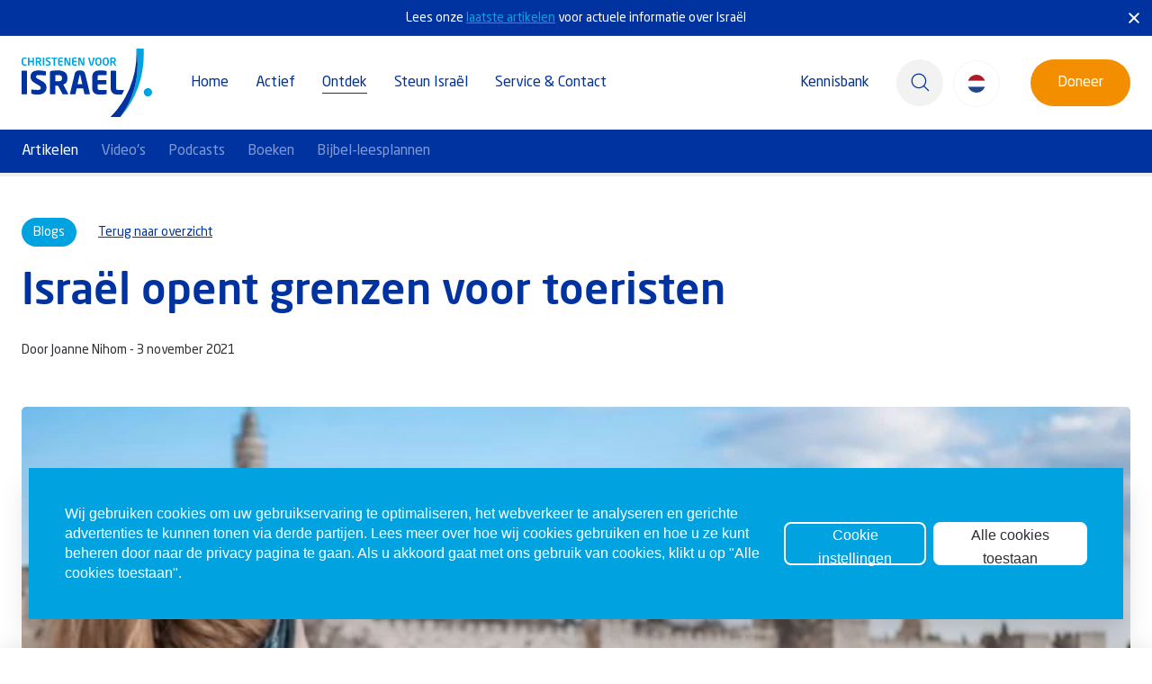

--- FILE ---
content_type: text/html; charset=utf-8
request_url: https://www.christenenvoorisrael.nl/artikelen/israel-opent-grenzen-voor-toeristen
body_size: 31241
content:
<!DOCTYPE html>
<html>
    <head>
        <meta name="generator" content="Plate" />
<meta name="turbo-prefetch" content="false">
<meta name="turbo-cache-control" content="no-cache">
  <link rel="stylesheet" href="/assets/application-abd08c83b1913db6443e1857027fe7973f4fef977abad524e5366dbbf98d079d.css" />

<meta name="viewport" content="width=device-width, initial-scale=1">

<link rel="canonical" href="https://www.christenenvoorisrael.nl/artikelen/israel-opent-grenzen-voor-toeristen">

        <!--META TAGS-->
        
        <meta charset="UTF-8">
        <meta name="viewport" content="width=device-width, initial-scale=1">
        <meta property='og:type' content='article'/>
        <meta property='og:title' content='Israël opent grenzen voor toeristen' /><meta property='og:image' content='https://prod1-plate-attachments.s3.amazonaws.com/images/b272dc5574/Israel%20open%20toeristen.jpg' />
        
        <meta property='og:url' content='https://www.christenenvoorisrael.nl/artikelen/israel-opent-grenzen-voor-toeristen' />

        <script src="/theme/assets/lib/modern.js" charset="utf-8" ></script>

        <link rel="preload" href="/theme/assets/fonts/Neo-Sans-Std-Bold.woff2" as="font" crossorigin="anonymous">
<link rel="preload" href="/theme/assets/fonts/Neo-Sans-Std-Bold.woff" as="font" crossorigin="anonymous">
<link rel="preload" href="/theme/assets/fonts/Neo-Sans-Std-Regular.woff2" as="font" crossorigin="anonymous">
<link rel="preload" href="/theme/assets/fonts/Neo-Sans-Std-Regular.woff" as="font" crossorigin="anonymous">
<link rel="preload" href="/theme/assets/fonts/Neo-Sans-Std-Light.woff2" as="font" crossorigin="anonymous">
<link rel="preload" href="/theme/assets/fonts/Neo-Sans-Std-Light.woff" as="font" crossorigin="anonymous">
<link rel="preload" href="/theme/assets/fonts/Neo-Sans-Std-Medium.woff2" as="font" crossorigin="anonymous">
<link rel="preload" href="/theme/assets/fonts/Neo-Sans-Std-Medium.woff" as="font" crossorigin="anonymous">
<!--CUSTOM SCRIPTS-->
        <!-- Google Consent Mode -->
<script>
window.dataLayer = window.dataLayer || [];
function gtag() {
  dataLayer.push(arguments);
}

gtag('consent', 'default', {
  ad_storage: "denied",
  ad_user_data: "denied",
  ad_personalization: "denied",
  analytics_storage: "denied",
  functionality_storage: "denied",
  personalization_storage: "denied",
  security_storage: "granted",
  wait_for_update: 2000,
});

gtag("set", "ads_data_redaction", true);
gtag("set", "url_passthrough", false);
</script>
<!-- End Google Consent Mode -->
<!-- Google Tag Manager -->
<script>(function(w,d,s,l,i){w[l]=w[l]||[];w[l].push({'gtm.start':
new Date().getTime(),event:'gtm.js'});var f=d.getElementsByTagName(s)[0],
j=d.createElement(s),dl=l!='dataLayer'?'&l='+l:'';j.async=true;j.src=
'https://www.googletagmanager.com/gtm.js?id='+i+dl;f.parentNode.insertBefore(j,f);
})(window,document,'script','dataLayer','GTM-W582WBN');</script>
<!-- End Google Tag Manager -->
<!--<meta name="facebook-domain-verification" content="26ds08gtc33plbcgt6ib3cea4xxj3s" />-->

<script src="https://bible-link.globalrize.org/plugin.js" data-language="nl" data-translation="hsv" data-excluded-elements="h1,h2,h3,h4,h5,h6"></script>

<style>
    .search_consultant{
        position: relative;
    }
    .bible-link {
        color: var(--color-primaire-1);
        text-decoration: underline;
    }
    /*body #diffuse_cookie-notice a,*/
    /*body #diffuse_cookie-notice button, */
    /*body #diffuse_cookie-notice h2, */
    /*body #diffuse_cookie-notice h3, */
    /*body #diffuse_cookie-notice p {*/
    /*    font-family: NeoSansStd,sans-serif;*/
    /*    font-weight: 400!important;*/
    /*    text-transform: none!important;*/
    /*}*/
    
    /*body button.diffuse_btn.diffuse_btn--alt {*/
    /*    height: 52px;*/
    /*    border-radius: 50px;*/
    /*    padding: 15px 30px;*/
    /*}*/

    .publications-slider .publicatie-wrapper .item-content {
        padding-top: 32px;
    }
    
    /*div#step-button-1:after {*/
    /*    content: 'U kunt anoniem doneren, of vul uw gegevens in zodat wij u op de hoogte kunnen houden van onze activiteiten.';*/
    /*    position: absolute;*/
    /*    top: 40px;*/
    /*    color: white;*/
    /*    font-size: 12px;*/
    /*    line-height: 12px;*/
    /*    left: 0;*/
    /*    width: 230px;*/
    /*}*/
    /*@media screen and (max-width: 1120px) {*/
    /*    div#step-button-1:after {*/
    /*        width:calc(100% + 16vw);*/
    /*    }*/
    /*}*/
    
    @media screen and (max-width: 767px) {
        .navbar .nav-item.main-nav .nav-link {
            line-height: 50px;
        }
    }
    
    .donate-relative {
        .option-group-gap {
            flex-wrap: wrap;
            justify-content: flex-start;
            display: grid;
            gap: 12px;
            grid-template-columns: repeat(3, 1fr);
            .option {
                width: 100%;
            }
        }
    }
</style>
        
        <!--TITLES--><title>Israël opent grenzen voor toeristen</title><!--CSS-->
        <link rel="stylesheet" href="/theme/assets/styles/index.css" >

        <!--FAVICON-->
        <link rel="icon" href="https://prod1-plate-attachments.s3.amazonaws.com/images/b272dc5574/Favicon%20CVI.png">

        <!--INLINE CSS-->
        <style>:root {
    --color-primaire-1:#0033a0;
    --color-primaire-2: #00A3E0;
    --color-sub-1:#2D2E33;
    --color-sub-2: #F2F2F2;
    --color-cta:#F28E00;
    --color-text: #575756;
    --color-white: white;
}

.dark-section {
    --color-primaire-1: var(--color-white);
    --color-primaire-2: var(--color-white);
    --color-sub-1: var(--color-white);
    --color-sub-2: var(--color-white);
    --color-cta: var(--color-white);
    --color-text: var(--color-white);
}

.dark-section .color-stop {
    --color-primaire-1:#0033a0;
    --color-primaire-2: #00A3E0;
    --color-sub-1:#2D2E33;
    --color-sub-2: #F2F2F2;
    --color-cta:#F28E00;
    --color-text: #575756;
    --color-white: white;
}
</style>
        
        

<script type="application/ld+json">
    { 
        "@context": "https://schema.org/",
        "@graph": [{        
                "@type": "Organization",
                "address": {
                    "@type": "PostalAddress",
                    "addressLocality": "Nijkerk",
                    "postalCode": "3863 HV",
                    "streetAddress": "Henri Nouwenstraat 34"
                },
                "email": "info(at)christenenvoorisrael.nl",
                "telephone": "","url": "www.christenenvoorisrael.nl/artikelen/israel-opent-grenzen-voor-toeristen",
                    "logo": "https://prod1-plate-attachments.s3.amazonaws.com/images/b272dc5574/CVI_Logo_1.svg"},{
                "@type": "WebSite",
                "name": "Christenen voor Israël",
                "url": "www.christenenvoorisrael.nl/artikelen/israel-opent-grenzen-voor-toeristen","potentialAction": {
                        "@type": "SearchAction",
                        "target": "www.christenenvoorisrael.nl/zoekresultaten?q={search_term_string}",
                        "query-input": "required name=search_term_string"
                    }},{
                    "@type": "NewsArticle",
                    "mainEntityOfPage": {
                        "@type": "WebPage",
                        "@id": "www.christenenvoorisrael.nl/artikelen/israel-opent-grenzen-voor-toeristen"
                    },
                    "headline": "",
                    "image": [
                        ""
                    ],
                    "datePublished": "2021-11-03 10:17:00 +0100",
                    "dateModified": "2021-11-03 10:17:00 +0100",
                    "author": {
                        "@type": "Person",
                        "name": ""
                    },
                    "publisher": {
                        "@type": "Organization",
                        "name": "Christenen voor israël",
                        "logo": {
                            "@type": "ImageObject",
                            "url": "https://prod1-plate-attachments.s3.amazonaws.com/images/b272dc5574/CVI_Logo_1.svg"
                        }
                    }
                },{
                "@type": "BreadcrumbList",
                "itemListElement": [{
                            "@type": "ListItem",
                            "position": 1,
                            "name": "Home",
                            "item": "https://www.christenenvoorisrael.nl"
                        },{
                            "@type": "ListItem",
                            "position": 2,
                            "name": "Laatste artikelen",
                            "item": "https://www.christenenvoorisrael.nl/artikelen"
                        },{
                            "@type": "ListItem",
                            "position": 3,
                            "name": "Israël opent grenzen voor toeristen"
                        }]
            }]
    }
</script>


    </head>
    <body class="no-transitions post-nav  ">
        <!--CUSTOM SCRIPTS BODY-->
        <!-- Google Tag Manager (noscript) -->
<noscript><iframe src="https://www.googletagmanager.com/ns.html?id=GTM-W582WBN"
height="0" width="0" style="display:none;visibility:hidden"></iframe></noscript>
<!-- End Google Tag Manager (noscript) -->
        <div id="search__popup" class="search--popup">
            <div class="search__popup__close__wrapper fl-container fl-row ai-center">
    <p>Sluiten</p>
    <button class="search__popup__close">
        <svg  fill="#0033a0" xmlns:dc="http://purl.org/dc/elements/1.1/" xmlns:cc="http://creativecommons.org/ns#" xmlns:rdf="http://www.w3.org/1999/02/22-rdf-syntax-ns#" xmlns:svg="http://www.w3.org/2000/svg" xmlns="http://www.w3.org/2000/svg" xmlns:sodipodi="http://sodipodi.sourceforge.net/DTD/sodipodi-0.dtd" xmlns:inkscape="http://www.inkscape.org/namespaces/inkscape" version="1.1" x="0px" y="0px" viewBox="0 0 100 100"><g transform="translate(0,-952.36218)"><path d="m 31.615228,983.9774 c 1.17154,-1.17153 3.07108,-1.17158 4.24266,0 l 14.14213,14.14214 14.14213,-14.14214 c 1.17157,-1.17157 3.07103,-1.1716 4.24264,-10e-6 1.17154,1.17154 1.17157,3.07108 0,4.24266 l -14.14214,14.14215 14.14215,14.1421 c 1.17156,1.1716 1.17153,3.0711 -1e-5,4.2427 -1.1716,1.1716 -3.07108,1.1715 -4.24264,0 l -14.14214,-14.1422 -14.14213,14.1422 c -1.17157,1.1715 -3.0711,1.1715 -4.24264,0 -1.1716,-1.1716 -1.17158,-3.0711 0,-4.2427 l 14.14214,-14.1421 -14.14214,-14.14216 c -1.17157,-1.17157 -1.17161,-3.07103 -1e-5,-4.24264 z" style="text-indent:0;text-transform:none;direction:ltr;block-progression:tb;baseline-shift:baseline;color:#000000;enable-background:accumulate;" fill="#0033a0" fill-opacity="1" stroke="none" marker="none" visibility="visible" display="inline" overflow="visible"></path></g></svg>

    </button>
</div>
<div class="plate--container">
    <div class="search__popup__content">
        <h2 class="search__popup__title">Zoeken.</h2>
        <div class="search__popup--buttons fl-container fl-row fl-wrap jc-center">
            <div class="search__popup--button" data-plural-name="article">
    
    <a href="/artikelen" class="full-link-btn"></a>
    <p>Artikelen</p>
    <svg width="20" height="26" viewBox="0 0 20 26" fill="none" xmlns="http://www.w3.org/2000/svg">
<path fill-rule="evenodd" clip-rule="evenodd" d="M13.8755 25.4991C13.8582 25.5 13.84 25.5 13.8227 25.5H2.72727C1.22091 25.5 0 24.3009 0 22.8214V3.17857C0 2.46786 0.287273 1.78661 0.799091 1.28482C1.31 0.782141 2.00364 0.5 2.72727 0.5H17.2727C17.9964 0.5 18.69 0.782141 19.2009 1.28482C19.7127 1.78661 20 2.46786 20 3.17857V19.4071C20 20.1143 19.7155 20.792 19.2082 21.2938L15.7582 24.708C15.2936 25.1687 14.6755 25.4455 14.0218 25.4929C13.9736 25.4964 13.9245 25.4982 13.8755 25.4991ZM14.8155 23.1063L17.5627 20.3875H15.7245C15.4836 20.3875 15.2518 20.4821 15.0818 20.6491C14.9109 20.817 14.8155 21.0438 14.8155 21.2804V23.1063ZM4.59091 13.8929H15.5C16.0018 13.8929 16.4091 13.4929 16.4091 13C16.4091 12.5071 16.0018 12.1071 15.5 12.1071H4.59091C4.08909 12.1071 3.68182 12.5071 3.68182 13C3.68182 13.4929 4.08909 13.8929 4.59091 13.8929ZM4.59091 6.75H15.5C16.0018 6.75 16.4091 6.35 16.4091 5.85714C16.4091 5.36429 16.0018 4.96429 15.5 4.96429H4.59091C4.08909 4.96429 3.68182 5.36429 3.68182 5.85714C3.68182 6.35 4.08909 6.75 4.59091 6.75ZM4.59091 17.4643H15.5C16.0018 17.4643 16.4091 17.0643 16.4091 16.5714C16.4091 16.0786 16.0018 15.6786 15.5 15.6786H4.59091C4.08909 15.6786 3.68182 16.0786 3.68182 16.5714C3.68182 17.0643 4.08909 17.4643 4.59091 17.4643ZM4.59091 21.9286H8.22727C8.72909 21.9286 9.13636 21.5286 9.13636 21.0357C9.13636 20.5429 8.72909 20.1429 8.22727 20.1429H4.59091C4.08909 20.1429 3.68182 20.5429 3.68182 21.0357C3.68182 21.5286 4.08909 21.9286 4.59091 21.9286ZM4.59091 10.3214H15.5C16.0018 10.3214 16.4091 9.92143 16.4091 9.42857C16.4091 8.93571 16.0018 8.53571 15.5 8.53571H4.59091C4.08909 8.53571 3.68182 8.93571 3.68182 9.42857C3.68182 9.92143 4.08909 10.3214 4.59091 10.3214Z" fill="white"/>
</svg>

        
</div>

        
        
        
            <div class="search__popup--button" data-plural-name="event">
    
    <a href="/activiteiten" class="full-link-btn"></a>
    <p>Activiteiten</p>
    <svg width="20" height="20" viewBox="0 0 20 20" fill="none" xmlns="http://www.w3.org/2000/svg">
<path d="M20 3.57143V5H0V3.57143C0 2.38839 0.959817 1.42857 2.14286 1.42857H2.85714V0.714286C2.85714 0.319634 3.17678 0 3.57143 0C3.96608 0 4.28571 0.319634 4.28571 0.714286V1.42857H15.7143V0.714286C15.7143 0.319634 16.0339 0 16.4286 0C16.8232 0 17.1429 0.319634 17.1429 0.714286V1.42857H17.8571C19.0402 1.42857 20 2.38839 20 3.57143ZM0 6.42857H20V17.8571C20 19.0402 19.0402 20 17.8571 20H2.14286C0.959817 20 0 19.0402 0 17.8571V6.42857ZM13.5714 10C13.5714 10.1893 13.6464 10.3714 13.7804 10.5053C13.9143 10.6393 14.0964 10.7143 14.2857 10.7143H15.7143C16.1089 10.7143 16.4286 10.3946 16.4286 9.99999C16.4286 9.60534 16.1089 9.28571 15.7143 9.28571H14.2857C13.8911 9.28571 13.5714 9.60535 13.5714 10ZM13.5714 12.8571C13.5714 13.0464 13.6464 13.2286 13.7804 13.3625C13.9143 13.4964 14.0964 13.5714 14.2857 13.5714H15.7143C16.1089 13.5714 16.4286 13.2518 16.4286 12.8571C16.4286 12.4625 16.1089 12.1428 15.7143 12.1428H14.2857C13.8911 12.1428 13.5714 12.4625 13.5714 12.8571ZM13.5714 15.7143C13.5714 15.9036 13.6464 16.0857 13.7804 16.2196C13.9143 16.3536 14.0964 16.4286 14.2857 16.4286H15.7143C16.1089 16.4286 16.4286 16.1089 16.4286 15.7143C16.4286 15.3196 16.1089 15 15.7143 15H14.2857C13.8911 15 13.5714 15.3196 13.5714 15.7143ZM8.57143 10C8.57143 10.1893 8.64643 10.3714 8.78036 10.5053C8.91429 10.6393 9.09643 10.7143 9.28571 10.7143H10.7143C11.1089 10.7143 11.4286 10.3946 11.4286 9.99999C11.4286 9.60534 11.1089 9.28571 10.7143 9.28571H9.28571C8.89105 9.28571 8.57143 9.60535 8.57143 10ZM8.57143 12.8571C8.57143 13.0464 8.64643 13.2286 8.78036 13.3625C8.91429 13.4964 9.09643 13.5714 9.28571 13.5714H10.7143C11.1089 13.5714 11.4286 13.2518 11.4286 12.8571C11.4286 12.4625 11.1089 12.1428 10.7143 12.1428H9.28571C8.89105 12.1428 8.57143 12.4625 8.57143 12.8571ZM8.57143 15.7143C8.57143 15.9036 8.64643 16.0857 8.78036 16.2196C8.91429 16.3536 9.09643 16.4286 9.28571 16.4286H10.7143C11.1089 16.4286 11.4286 16.1089 11.4286 15.7143C11.4286 15.3196 11.1089 15 10.7143 15H9.28571C8.89105 15 8.57143 15.3196 8.57143 15.7143ZM3.57143 10C3.57143 10.1893 3.64643 10.3714 3.78036 10.5053C3.91429 10.6393 4.09643 10.7143 4.28571 10.7143H5.71428C6.10893 10.7143 6.42856 10.3946 6.42856 9.99999C6.42856 9.60534 6.10893 9.28571 5.71428 9.28571H4.28571C3.89105 9.28571 3.57143 9.60535 3.57143 10ZM3.57143 12.8571C3.57143 13.0464 3.64643 13.2286 3.78036 13.3625C3.91429 13.4964 4.09643 13.5714 4.28571 13.5714H5.71428C6.10893 13.5714 6.42856 13.2518 6.42856 12.8571C6.42856 12.4625 6.10893 12.1428 5.71428 12.1428H4.28571C3.89105 12.1428 3.57143 12.4625 3.57143 12.8571ZM3.57143 15.7143C3.57143 15.9036 3.64643 16.0857 3.78036 16.2196C3.91429 16.3536 4.09643 16.4286 4.28571 16.4286H5.71428C6.10893 16.4286 6.42856 16.1089 6.42856 15.7143C6.42856 15.3196 6.10893 15 5.71428 15H4.28571C3.89105 15 3.57143 15.3196 3.57143 15.7143Z" fill="white"/>
</svg>

        
</div>

        
        
        
        
        
        
            <div class="search__popup--button" data-plural-name="knowledge_base">
    
    <a href="/kennisbank" class="full-link-btn"></a>
    <p>Kennisbank</p>
    <svg width="25" height="26" viewBox="0 0 25 26" fill="none" xmlns="http://www.w3.org/2000/svg">
<path d="M12.5023 0.5C5.6096 0.500002 0 6.10961 0 13.0023C0 19.895 5.6096 25.5 12.5023 25.5C19.395 25.5 25 19.895 25 13.0023C25 6.10961 19.395 0.500002 12.5023 0.5ZM12.5023 2.37304C18.3817 2.37304 23.127 7.12287 23.127 13.0023C23.127 18.8817 18.3817 23.627 12.5023 23.627C6.62286 23.627 1.87765 18.8817 1.87765 13.0023C1.87765 7.12287 6.62286 2.37304 12.5023 2.37304Z" fill="white"/>
<path d="M12.5019 0.5C12.2536 0.500241 12.0156 0.59899 11.84 0.774569C11.6644 0.950148 11.5657 1.18821 11.5654 1.43652V24.5635C11.5657 24.8118 11.6644 25.0499 11.84 25.2254C12.0156 25.401 12.2536 25.4998 12.5019 25.5C12.7503 25.4998 12.9883 25.401 13.1639 25.2254C13.3395 25.0499 13.4382 24.8118 13.4385 24.5635V1.43652C13.4382 1.18822 13.3395 0.950148 13.1639 0.774569C12.9883 0.598991 12.7503 0.500247 12.5019 0.5Z" fill="white"/>
<path d="M12.5023 7.37396C9.20655 7.37396 6.2185 7.90712 3.97214 8.81796C2.84895 9.27337 1.90777 9.81825 1.19948 10.4972C0.491196 11.1762 0 12.0426 0 13.0023C0 13.962 0.491196 14.8238 1.19948 15.5028C1.90777 16.1817 2.84895 16.7312 3.97214 17.1867C6.2185 18.0975 9.20655 18.626 12.5023 18.626C15.798 18.626 18.7815 18.0975 21.0279 17.1867C22.151 16.7312 23.0969 16.1817 23.8051 15.5028C24.5134 14.8238 25 13.962 25 13.0023C25 12.0426 24.5134 11.1762 23.8051 10.4972C23.0969 9.81825 22.151 9.27337 21.0279 8.81796C18.7815 7.90712 15.798 7.37396 12.5023 7.37396ZM12.5023 9.25162C15.5926 9.25162 18.388 9.76654 20.3266 10.5526C21.2959 10.9456 22.0468 11.4107 22.5088 11.8536C22.9707 12.2964 23.127 12.6673 23.127 13.0023C23.127 13.3373 22.9708 13.7082 22.5088 14.151C22.0468 14.5939 21.2959 15.0544 20.3266 15.4474C18.388 16.2335 15.5926 16.753 12.5023 16.753C9.41198 16.753 6.6166 16.2335 4.67798 15.4474C3.70867 15.0544 2.9578 14.5939 2.49585 14.151C2.03388 13.7082 1.87765 13.3373 1.87765 13.0023C1.87765 12.6673 2.03378 12.2964 2.49585 11.8536C2.9578 11.4107 3.70867 10.9456 4.67798 10.5526C6.6166 9.76654 9.41198 9.25162 12.5023 9.25162Z" fill="white"/>
<path d="M19.0625 13.0023C19.0625 9.68605 18.4232 6.67332 17.3232 4.41216C16.2233 2.151 14.5762 0.499995 12.5022 0.5C10.4283 0.499995 8.78117 2.151 7.68125 4.41216C6.58133 6.67332 5.93738 9.68605 5.93738 13.0023C5.93738 16.3186 6.58133 19.3267 7.68125 21.5878C8.78117 23.849 10.4283 25.5 12.5022 25.5C14.5762 25.5 16.2233 23.849 17.3232 21.5878C18.4232 19.3267 19.0625 16.3186 19.0625 13.0023ZM17.1895 13.0023C17.1895 16.0721 16.5706 18.8428 15.6347 20.7667C14.6989 22.6905 13.5347 23.627 12.5022 23.627C11.4698 23.627 10.301 22.6905 9.36514 20.7667C8.42931 18.8428 7.81504 16.0721 7.81504 13.0023C7.81504 9.93249 8.42931 7.15717 9.36514 5.23335C10.301 3.30952 11.4698 2.37304 12.5022 2.37304C13.5347 2.37304 14.6989 3.30952 15.6347 5.23335C16.5706 7.15717 17.1895 9.93249 17.1895 13.0023Z" fill="white"/>
</svg>

        
</div>

        
        
        
        
            <div class="search__popup--button" data-plural-name="podcast">
    
    <a href="/podcasts" class="full-link-btn"></a>
    <p>Podcasts</p>
    <svg width="17" height="25" viewBox="0 0 17 25" fill="none" xmlns="http://www.w3.org/2000/svg">
<path d="M8.49992 17.5684C11.7252 17.5684 14.3377 15.2993 14.3377 12.5005V5.06787C14.3377 2.26904 11.7252 0 8.49992 0C5.27465 0 2.66211 2.26904 2.66211 5.06787V12.5C2.66211 15.2993 5.27465 17.5684 8.49992 17.5684Z" fill="white"/>
<path d="M16.9998 11.7417C17.0025 11.6338 16.9831 11.5265 16.9428 11.426C16.9024 11.3256 16.842 11.234 16.765 11.1568C16.688 11.0796 16.5959 11.0182 16.4943 10.9763C16.3927 10.9343 16.2835 10.9128 16.1732 10.9128C16.0629 10.9128 15.9538 10.9343 15.8521 10.9763C15.7505 11.0182 15.6585 11.0796 15.5815 11.1568C15.5045 11.234 15.444 11.3256 15.4037 11.426C15.3634 11.5265 15.344 11.6338 15.3467 11.7417C15.3467 15.436 12.2751 18.4419 8.5 18.4419C4.72488 18.4419 1.6533 15.436 1.6533 11.7417C1.65601 11.6338 1.63663 11.5265 1.59631 11.426C1.55599 11.3256 1.49555 11.234 1.41853 11.1568C1.34151 11.0796 1.24948 11.0182 1.14785 10.9763C1.04622 10.9343 0.937056 10.9128 0.826773 10.9128C0.716491 10.9128 0.607323 10.9343 0.505696 10.9763C0.404069 11.0182 0.312038 11.0796 0.23502 11.1568C0.158002 11.234 0.0975536 11.3256 0.0572346 11.426C0.0169156 11.5265 -0.00245953 11.6338 0.000249498 11.7417C0.000249498 16.0552 3.37321 19.6123 7.67323 20.02V23.3823H4.36713C4.15144 23.3875 3.94636 23.475 3.79569 23.6261C3.64501 23.7773 3.56067 23.98 3.56067 24.1912C3.56067 24.4023 3.64501 24.6051 3.79569 24.7562C3.94636 24.9073 4.15144 24.9948 4.36713 25H12.6329C12.8486 24.9948 13.0536 24.9073 13.2043 24.7562C13.355 24.6051 13.4393 24.4023 13.4393 24.1912C13.4393 23.98 13.355 23.7773 13.2043 23.6261C13.0536 23.475 12.8486 23.3875 12.6329 23.3823H9.32677V20.0195C13.6268 19.6118 16.9998 16.0552 16.9998 11.7417Z" fill="white"/>
</svg>

        
</div>

        
        
        
        
            <div class="search__popup--button" data-plural-name="project">
    
    <a href="/projecten" class="full-link-btn"></a>
    <p>Projecten</p>
    <svg width="20" height="20" viewBox="0 0 20 20" fill="none" xmlns="http://www.w3.org/2000/svg">
<path d="M8 0H1C0.4 0 0 0.4 0 1V8C0 8.6 0.4 9 1 9H8C8.6 9 9 8.6 9 8V1C9 0.4 8.6 0 8 0ZM8 11H1C0.4 11 0 11.4 0 12V19C0 19.6 0.4 20 1 20H8C8.6 20 9 19.6 9 19V12C9 11.4 8.6 11 8 11ZM19 0H12C11.4 0 11 0.4 11 1V8C11 8.6 11.4 9 12 9H19C19.6 9 20 8.6 20 8V1C20 0.4 19.6 0 19 0ZM19 11H12C11.4 11 11 11.4 11 12V19C11 19.6 11.4 20 12 20H19C19.6 20 20 19.6 20 19V12C20 11.4 19.6 11 19 11Z" fill="white"/>
</svg>

        
</div>

        
        
            <div class="search__popup--button" data-plural-name="publication">
    
    <a href="/publicaties" class="full-link-btn"></a>
    <p>Publicaties</p>
    <svg width="21" height="25" viewBox="0 0 21 25" fill="none" xmlns="http://www.w3.org/2000/svg">
<path d="M17.3649 2.39437H14.9713H3.06349C2.0155 2.39437 1.40625 2.15188 1.23446 2.02906V1.57406C1.40625 1.45125 2.01518 1.20906 3.06349 1.20906H17.9048V0H3.06349C1.53845 0 0 0.45875 0 1.48344V20.6891C0 24.5766 1.39093 25 6.87257 25H20.4545V2.39437H17.3649Z" fill="white"/>
</svg>

        
</div>

        
        
        
        
        
            <div class="search__popup--button" data-plural-name="video">
    
    <a href="/videos" class="full-link-btn"></a>
    <p>Videos</p>
    <svg width="20" height="26" viewBox="0 0 20 26" fill="none" xmlns="http://www.w3.org/2000/svg">
<path d="M18.5426 10.2257L5.11007 1.06444C4.10211 0.378551 2.80933 0.31261 1.7385 0.894858C0.667675 1.47897 0 2.60768 0 3.84189V22.1573C0 23.3915 0.662088 24.5258 1.7385 25.1043C2.22674 25.37 2.75569 25.5 3.28648 25.5C3.92641 25.5 4.56076 25.3116 5.11007 24.9347L18.5426 15.7792C19.4563 15.1574 20 14.1191 20 12.9999C20.0018 11.8863 19.4563 10.8476 18.5426 10.2257Z" fill="white"/>
</svg>

        
</div>

        
        
            <div class="search__popup--button" data-plural-name="zoekresultaat">
    
    <a href="/zoekresultaten" class="full-link-btn"></a>
    <p>Overig</p>
    <svg width="16" height="16" viewBox="0 0 16 16" fill="none" xmlns="http://www.w3.org/2000/svg">
<circle cx="8" cy="8" r="8" fill="white"/>
</svg>

    
</div>

        
        </div>

        

            

            
        
    </div>
</div>

        </div>
        <div class="navigation nav-top" id="navigation">
            
                <div class="top-bar no-print">
                    <div class="plate--container  fl-container jc-center ai-center">
                        <p>Lees onze <a href="https://www.christenenvoorisrael.nl/artikelen" style="color:#00a3e0; font-size: 14px;">laatste artikelen</a> voor actuele informatie over Israël</p>
                        <div id="close-notification">
                            <svg  fill="#0033a0" xmlns:dc="http://purl.org/dc/elements/1.1/" xmlns:cc="http://creativecommons.org/ns#" xmlns:rdf="http://www.w3.org/1999/02/22-rdf-syntax-ns#" xmlns:svg="http://www.w3.org/2000/svg" xmlns="http://www.w3.org/2000/svg" xmlns:sodipodi="http://sodipodi.sourceforge.net/DTD/sodipodi-0.dtd" xmlns:inkscape="http://www.inkscape.org/namespaces/inkscape" version="1.1" x="0px" y="0px" viewBox="0 0 100 100"><g transform="translate(0,-952.36218)"><path d="m 31.615228,983.9774 c 1.17154,-1.17153 3.07108,-1.17158 4.24266,0 l 14.14213,14.14214 14.14213,-14.14214 c 1.17157,-1.17157 3.07103,-1.1716 4.24264,-10e-6 1.17154,1.17154 1.17157,3.07108 0,4.24266 l -14.14214,14.14215 14.14215,14.1421 c 1.17156,1.1716 1.17153,3.0711 -1e-5,4.2427 -1.1716,1.1716 -3.07108,1.1715 -4.24264,0 l -14.14214,-14.1422 -14.14213,14.1422 c -1.17157,1.1715 -3.0711,1.1715 -4.24264,0 -1.1716,-1.1716 -1.17158,-3.0711 0,-4.2427 l 14.14214,-14.1421 -14.14214,-14.14216 c -1.17157,-1.17157 -1.17161,-3.07103 -1e-5,-4.24264 z" style="text-indent:0;text-transform:none;direction:ltr;block-progression:tb;baseline-shift:baseline;color:#000000;enable-background:accumulate;" fill="#0033a0" fill-opacity="1" stroke="none" marker="none" visibility="visible" display="inline" overflow="visible"></path></g></svg>

                        </div>
                    </div>
                </div>
            

            








<nav class="navbar fl-container fl-row">
    <div class="plate--container navbar-container">
        <div class="navbar-inner fl-container ai-center jc-between">

            <div class="navbar-brand fl-container ai-center">
                <a href="/"><img src="https://prod1-plate-attachments.s3.amazonaws.com/images/b272dc5574/CVI_Logo_2.svg" class="logo"></a>
            </div>

            <div class="navbar-collapse no-print" id="navbarResponsive">
                <ul class="navbar-nav fl-container fl-row">
                    
                    
                        
                        

                        
                            <li class="nav-item main-nav nav-item-hover  ">
                                <a href="/" class="nav-link">Home</a>
                            </li>
                        

                        
                    
                        
                        

                            

                            
                                
                            

                            

                        

                            

                            
                                
                            

                            

                        

                            

                            
                                
                            

                            

                        

                            

                            
                                
                            

                            

                        

                            

                            
                                
                            

                            

                        

                            

                            
                                
                            

                            

                        

                            

                            
                                
                            

                            

                        

                            

                            
                                
                            

                            

                        

                            

                            
                                
                            

                            

                        

                        
                            <li class="nav-item main-nav dropdown  ">
                                <a href="#" class="nav-link" data-hoofdmenu="3456961" >Actief</a>
                            </li>
                        

                        
                    
                        
                        

                            

                            
                                
                                
                                

                        
                            <li class="nav-item main-nav dropdown active ">
                                <a href="#" class="nav-link" data-hoofdmenu="3456960" >Ontdek</a>
                            </li>
                        

                        
                    
                        
                        

                            

                            
                                
                            

                            

                        

                            

                            
                                
                            

                            

                        

                            

                            
                                
                            

                            

                        

                            

                            
                                
                            

                            

                        

                            

                            
                                
                            

                            

                        

                            

                            
                                
                            

                            

                        

                        
                            <li class="nav-item main-nav dropdown  ">
                                <a href="https://www.christenenvoorisrael.nl/doneren" class="nav-link" data-hoofdmenu="3456963" >Steun Israël</a>
                            </li>
                        

                        
                    
                        
                        

                            

                            
                                
                            

                            

                                

                                
                                    
                                

                            

                                

                                
                                    
                                

                            

                                

                                
                                    
                                

                            

                                

                                
                                    
                                

                            

                                

                                
                                    
                                

                            

                        

                            

                            
                                
                            

                            

                                

                                
                                    
                                

                            

                                

                                
                                    
                                

                            

                                

                                
                                    
                                

                            

                                

                                
                                    
                                

                            

                                

                                
                                    
                                

                            

                        

                            

                            
                                
                            

                            

                        

                            

                            
                                
                            

                            

                        

                            

                            
                                
                            

                            

                        

                        
                            <li class="nav-item main-nav dropdown  ">
                                <a href="#" class="nav-link" data-hoofdmenu="3456964" >Service & Contact</a>
                            </li>
                        

                        
                    
                        
                        

                        
                            <li class="nav-item main-nav nav-item-hover  last">
                                <a href="/kennisbank" class="nav-link">Kennisbank</a>
                            </li>
                        

                        
                    
                    
                    <div class="search-container">
                        <li class="search nav-item fl-container jc-center ai-center">
                            <svg   fill="#000000" xmlns="http://www.w3.org/2000/svg" xmlns:xlink="http://www.w3.org/1999/xlink" xmlns:sketch="http://www.bohemiancoding.com/sketch/ns" viewBox="0 0 100 100" version="1.1" x="0px" y="0px"><title>eye-fill 2</title><desc>Created with Sketch.</desc><g stroke="none" stroke-width="1" fill="none" fill-rule="evenodd" sketch:type="MSPage"><path d="M60.2825,60.2796875 C56.24,64.3221875 50.8625,66.5496875 45.14375,66.5496875 C39.425,66.5496875 34.05125,64.3221875 30.00875,60.2796875 C21.66125,51.9321875 21.66125,38.3534375 30.00875,30.0059375 C34.1825,25.8321875 39.66125,23.7471875 45.14375,23.7471875 C50.62625,23.7471875 56.10875,25.8359375 60.2825,30.0059375 C68.63,38.3534375 68.63,51.9321875 60.2825,60.2796875 M79.04,76.3859375 L64.19375,61.5396875 C72.69875,51.6659375 72.29375,36.7184375 62.93375,27.3546875 C53.1275,17.5484375 37.16375,17.5484375 27.3575,27.3546875 C17.5475,37.1646875 17.5475,53.1246875 27.3575,62.9309375 C32.10875,67.6821875 38.42375,70.2996875 45.14375,70.2996875 C51.23375,70.2996875 56.9825,68.1321875 61.5425,64.1909375 L76.38875,79.0371875 C76.75625,79.4046875 77.23625,79.5846875 77.7125,79.5846875 C78.1925,79.5846875 78.6725,79.4046875 79.04,79.0371875 C79.77125,78.3059375 79.77125,77.1171875 79.04,76.3859375" fill="#000000" sketch:type="MSShapeGroup"></path></g></svg>

                        </li>
                    </div>
                    
                    
                        <li class="language nav-item fl-container jc-center ai-center">
                            <span class="language-switcher">
    

      <a class="language fl-container jc-center ai-center" href="https://www.c4israel.org/your-country/" target="_blank">
        <span class="flag-icon flag-icon-squared bg-cover" style="background-image: url('https://plate.libpx.com/prod1-img/b272dc5574/netherlands-flag-icon-256.png?width=200&signature=5fb09cbdc36b2d5f808c3ca0580d619ae5be13b9')"></span>
      </a>

    
</span>

                        </li>
                    
                    <li class="nav-item menu-button">
                        
                            
<div class="align text-" style="--icon-color: #ffffff;">
    <div class="button" style="background-color: #F28E00" data-text="Doneer">
        <a href="https://www.christenenvoorisrael.nl/doneren" target=""><div class="text" data-text="Doneer" style=""><span>Doneer</span></div></a>
    </div>
</div>



                        
                    </li>
                </ul>

            </div>
            <li class="search show-mobile nav-item fl-container jc-center ai-center">
                <svg   fill="#000000" xmlns="http://www.w3.org/2000/svg" xmlns:xlink="http://www.w3.org/1999/xlink" xmlns:sketch="http://www.bohemiancoding.com/sketch/ns" viewBox="0 0 100 100" version="1.1" x="0px" y="0px"><title>eye-fill 2</title><desc>Created with Sketch.</desc><g stroke="none" stroke-width="1" fill="none" fill-rule="evenodd" sketch:type="MSPage"><path d="M60.2825,60.2796875 C56.24,64.3221875 50.8625,66.5496875 45.14375,66.5496875 C39.425,66.5496875 34.05125,64.3221875 30.00875,60.2796875 C21.66125,51.9321875 21.66125,38.3534375 30.00875,30.0059375 C34.1825,25.8321875 39.66125,23.7471875 45.14375,23.7471875 C50.62625,23.7471875 56.10875,25.8359375 60.2825,30.0059375 C68.63,38.3534375 68.63,51.9321875 60.2825,60.2796875 M79.04,76.3859375 L64.19375,61.5396875 C72.69875,51.6659375 72.29375,36.7184375 62.93375,27.3546875 C53.1275,17.5484375 37.16375,17.5484375 27.3575,27.3546875 C17.5475,37.1646875 17.5475,53.1246875 27.3575,62.9309375 C32.10875,67.6821875 38.42375,70.2996875 45.14375,70.2996875 C51.23375,70.2996875 56.9825,68.1321875 61.5425,64.1909375 L76.38875,79.0371875 C76.75625,79.4046875 77.23625,79.5846875 77.7125,79.5846875 C78.1925,79.5846875 78.6725,79.4046875 79.04,79.0371875 C79.77125,78.3059375 79.77125,77.1171875 79.04,76.3859375" fill="#000000" sketch:type="MSShapeGroup"></path></g></svg>

            </li>
            <button class="navbar-toggler">
                <div class="bars">
                    <div class="bar bar-1"></div>
                    <div class="bar bar-2"></div>
                    <div class="bar bar-3"></div>
                </div>
            </button>
        </div>
    </div>
    
        <div class="menu-bar no-print" id="extra-menu-bar">
            <div class="menu-bar-items plate--container fl-container fl-row ai-center">
                
                    
                        <div class="menu-bar-item active">
                            <a href="/artikelen" class="nav-link">Artikelen</a>
                        </div>
                    
                        <div class="menu-bar-item ">
                            <a href="/videos" class="nav-link">Video's</a>
                        </div>
                    
                        <div class="menu-bar-item ">
                            <a href="/podcasts" class="nav-link">Podcasts</a>
                        </div>
                    
                        <div class="menu-bar-item ">
                            <a href="/boeken" class="nav-link">Boeken</a>
                        </div>
                    
                        <div class="menu-bar-item ">
                            <a href="/bijbel-leesplannen-over-israel" class="nav-link">Bijbel-leesplannen</a>
                        </div>
                    
                
            </div>
        </div>
    
    <div class="mega-menu-container">
        <div class="plate--container">
            <div class="mega-menu-wrapper">
                
                    

                    
                        <li class="nav-item main-nav show-mobile  ">
                            <a href="/" class="nav-link">Home</a>
                        </li>
                    

                    
                
                    

                    
                        <li class="nav-item main-nav dropdown show-mobile  ">
                            <a href="#" class="nav-link" data-hoofdmenu="3456961" >Actief</a>
                            <div class="dropdown-arrow select-arrow" data-hoofdmenu="3456961">
                                <svg  fill="#ffffff" xmlns="http://www.w3.org/2000/svg" xmlns:xlink="http://www.w3.org/1999/xlink" xml:space="preserve" version="1.1" style="shape-rendering:geometricPrecision;text-rendering:geometricPrecision;image-rendering:optimizeQuality;" viewBox="0 0 668 375" x="0px" y="0px" fill-rule="evenodd" clip-rule="evenodd"><defs><style type="text/css">
  </style></defs><g><path class="fil0" d="M363 363l293 -292c16,-17 16,-43 0,-59 -16,-16 -43,-16 -59,0l-263 263 -263 -263c-17,-16 -43,-16 -59,0 -16,16 -16,42 0,59l292 292c17,16 43,16 59,0z"></path></g></svg>

                            </div>
                        </li>
                    

                    

                        <div class="mega-menu fl-container fl-row" data-megamenu="3456961">

                            <div class="mega-menu__items column fl-container fl-row">
                                <ul class="mega-menu__nav fl-container fl-column">
                                    
                                    
                                        

                                        
                                            <li class="nav-item  ">
                                                <a href="/activiteiten"  class="nav-link">Agenda</a>
                                            </li>
                                        
                                        
                                    
                                        

                                        
                                            <li class="nav-item  ">
                                                <a href="https://www.christenenvoorisrael.nl/gemist"  class="nav-link">Uitzendingen</a>
                                            </li>
                                        
                                        
                                    
                                        

                                        
                                            <li class="nav-item  ">
                                                <a href="/sprekers"  class="nav-link">Spreker uitnodigen</a>
                                            </li>
                                        
                                        
                                    
                                        

                                        
                                            <li class="nav-item  ">
                                                <a href="/reizen"  class="nav-link">Reizen</a>
                                            </li>
                                        
                                        
                                    
                                        

                                        
                                            <li class="nav-item  ">
                                                <a href="https://bouwenmetisrael.nl"  class="nav-link">Businessclub</a>
                                            </li>
                                        
                                        
                                    
                                        

                                        
                                            <li class="nav-item  ">
                                                <a href="https://www.christenenvoorisrael.nl/whatsapp"  class="nav-link">WhatsApp-service</a>
                                            </li>
                                        
                                        
                                    
                                        

                                        
                                            <li class="nav-item  ">
                                                <a href="/gebedskalender"  class="nav-link">Gebedskalender</a>
                                            </li>
                                        
                                        
                                    
                                        

                                        
                                            <li class="nav-item  ">
                                                <a href="https://helpisrael.nl"  class="nav-link">Vrijwilligerswerk in Israël</a>
                                            </li>
                                        
                                        
                                    
                                        

                                        
                                            <li class="nav-item  last">
                                                <a href="https://www.christenenvoorisrael.nl/israelzondag"  class="nav-link">Israëlzondag</a>
                                            </li>
                                        
                                        
                                    
                                </ul>

                            </div>
                            <div class="mega-menu__cta column">
                                
                                    <div class="cta-item with-image   " style="background-color: #0033a0;">
    

    <div class="cta-item-inner ">
        <div class="title-container">
            
                <div class="title">
                    
                    <h2 class="fw-medium" style="color: #fff;">Israëlnieuws</h2>
                    
                </div>
                <div class="subtitle">
                    
                    <h2 class="fw-light" style="color: #fff;">direct op je telefoon</h2>
                    
                </div>
            
        </div>
    

        
            
                
<div class="align text-" style="--icon-color: #ffffff;">
    <div class="button" style="background-color: #F28E00" data-text="Abonneren">
        <a href="https://www.christenenvoorisrael.nl/whatsapp" target=""><div class="text" data-text="Abonneren" style=""><span>Abonneren</span></div></a>
    </div>
</div>



            
        

        
    </div>

    <div class="cta-image" id="cta-3456846">
        






<style>.no-webpalpha #cta-3456846{background-image: url(


https://plate.libpx.com/prod1-img/b272dc5574/Schermafbeelding%202020-05-08%20om%2012.26.24.png?width=1366&height=1366&mode=fit&format=png&signature=f945f9b134b5c57241fec93a29d4a1300b462675);}
.webpalpha #cta-3456846{
	background-image: url(


https://plate.libpx.com/prod1-img/b272dc5574/Schermafbeelding%202020-05-08%20om%2012.26.24.png?width=1366&height=1366&mode=fit&format=webp&signature=e250305f6d516449572c4126b892acb8ae47fab2);
}

			@media (min-width: 576px) {
				.no-webpalpha #cta-3456846{background-image: url(


https://plate.libpx.com/prod1-img/b272dc5574/Schermafbeelding%202020-05-08%20om%2012.26.24.png?width=768&height=768&mode=fit&format=png&signature=ebe0702f783785476e8e694087df0f68bf0cd5aa);}
				.webpalpha #cta-3456846{
					background-image: url(


https://plate.libpx.com/prod1-img/b272dc5574/Schermafbeelding%202020-05-08%20om%2012.26.24.png?width=768&height=768&mode=fit&format=webp&signature=43b432e7fd8ad177a1625d99c278268c15ad6a94);
				}
			 }
	 	
			@media (min-width: 768px) {
				.no-webpalpha #cta-3456846{background-image: url(


https://plate.libpx.com/prod1-img/b272dc5574/Schermafbeelding%202020-05-08%20om%2012.26.24.png?width=768&height=768&mode=fit&format=png&signature=ebe0702f783785476e8e694087df0f68bf0cd5aa);}
				.webpalpha #cta-3456846{
					background-image: url(


https://plate.libpx.com/prod1-img/b272dc5574/Schermafbeelding%202020-05-08%20om%2012.26.24.png?width=768&height=768&mode=fit&format=webp&signature=43b432e7fd8ad177a1625d99c278268c15ad6a94);
				}
			 }
	 	
			@media (min-width: 992px) {
				.no-webpalpha #cta-3456846{background-image: url(


https://plate.libpx.com/prod1-img/b272dc5574/Schermafbeelding%202020-05-08%20om%2012.26.24.png?width=992&height=992&mode=fit&format=png&signature=642667d277096bcb43067e7a81328515bfcb20bf);}
				.webpalpha #cta-3456846{
					background-image: url(


https://plate.libpx.com/prod1-img/b272dc5574/Schermafbeelding%202020-05-08%20om%2012.26.24.png?width=992&height=992&mode=fit&format=webp&signature=17571b2b67148206356b9b9d263e56c1ba7aaf7a);
				}
			 }
	 	
			@media (min-width: 1366px) {
				.no-webpalpha #cta-3456846{background-image: url(


https://plate.libpx.com/prod1-img/b272dc5574/Schermafbeelding%202020-05-08%20om%2012.26.24.png?width=1366&height=1366&mode=fit&format=png&signature=f945f9b134b5c57241fec93a29d4a1300b462675);}
				.webpalpha #cta-3456846{
					background-image: url(


https://plate.libpx.com/prod1-img/b272dc5574/Schermafbeelding%202020-05-08%20om%2012.26.24.png?width=1366&height=1366&mode=fit&format=webp&signature=e250305f6d516449572c4126b892acb8ae47fab2);
				}
			 }
	 	
			@media (min-width: 1500px) {
				.no-webpalpha #cta-3456846{background-image: url(


https://plate.libpx.com/prod1-img/b272dc5574/Schermafbeelding%202020-05-08%20om%2012.26.24.png?width=1500&height=1500&mode=fit&format=png&signature=4b354382984c1cc323296c6cd747894c8df1b029);}
				.webpalpha #cta-3456846{
					background-image: url(


https://plate.libpx.com/prod1-img/b272dc5574/Schermafbeelding%202020-05-08%20om%2012.26.24.png?width=1500&height=1500&mode=fit&format=webp&signature=867453e69ca692505e3e917206a523e79ab33d60);
				}
			 }
	 	</style>
</div>
</div>

                                
                            </div>


                        </div>
                    
                
                    

                    
                        <li class="nav-item main-nav dropdown show-mobile  ">
                            <a href="#" class="nav-link" data-hoofdmenu="3456960" >Ontdek</a>
                            <div class="dropdown-arrow select-arrow" data-hoofdmenu="3456960">
                                <svg  fill="#ffffff" xmlns="http://www.w3.org/2000/svg" xmlns:xlink="http://www.w3.org/1999/xlink" xml:space="preserve" version="1.1" style="shape-rendering:geometricPrecision;text-rendering:geometricPrecision;image-rendering:optimizeQuality;" viewBox="0 0 668 375" x="0px" y="0px" fill-rule="evenodd" clip-rule="evenodd"><defs><style type="text/css">
  </style></defs><g><path class="fil0" d="M363 363l293 -292c16,-17 16,-43 0,-59 -16,-16 -43,-16 -59,0l-263 263 -263 -263c-17,-16 -43,-16 -59,0 -16,16 -16,42 0,59l292 292c17,16 43,16 59,0z"></path></g></svg>

                            </div>
                        </li>
                    

                    

                        <div class="mega-menu fl-container fl-row" data-megamenu="3456960">

                            <div class="mega-menu__items column fl-container fl-row">
                                <ul class="mega-menu__nav fl-container fl-column">
                                    
                                    
                                        

                                        
                                            <li class="nav-item dropright submenu ">
                                                <a href="/artikelen"  class="nav-link" id="submenu-3456989">Artikelen<svg  fill="#ffffff" xmlns="http://www.w3.org/2000/svg" xmlns:xlink="http://www.w3.org/1999/xlink" xml:space="preserve" version="1.1" style="shape-rendering:geometricPrecision;text-rendering:geometricPrecision;image-rendering:optimizeQuality;" viewBox="0 0 668 375" x="0px" y="0px" fill-rule="evenodd" clip-rule="evenodd"><defs><style type="text/css">
  </style></defs><g><path class="fil0" d="M363 363l293 -292c16,-17 16,-43 0,-59 -16,-16 -43,-16 -59,0l-263 263 -263 -263c-17,-16 -43,-16 -59,0 -16,16 -16,42 0,59l292 292c17,16 43,16 59,0z"></path></g></svg>
</a>
                                                <div class="select-arrow sub-dropdown-arrow show-mobile" data-id="submenu-3456989">
                                                    <svg  fill="#ffffff" xmlns="http://www.w3.org/2000/svg" xmlns:xlink="http://www.w3.org/1999/xlink" xml:space="preserve" version="1.1" style="shape-rendering:geometricPrecision;text-rendering:geometricPrecision;image-rendering:optimizeQuality;" viewBox="0 0 668 375" x="0px" y="0px" fill-rule="evenodd" clip-rule="evenodd"><defs><style type="text/css">
  </style></defs><g><path class="fil0" d="M363 363l293 -292c16,-17 16,-43 0,-59 -16,-16 -43,-16 -59,0l-263 263 -263 -263c-17,-16 -43,-16 -59,0 -16,16 -16,42 0,59l292 292c17,16 43,16 59,0z"></path></g></svg>

                                                </div>
                                                <ul class="dropdown-menu" data-id="submenu-3456989">
                                                    
                                                        <li class="dropdown-item">
                                                            <a class="nav-link" href="https://www.christenenvoorisrael.nl/artikelen?data_object=article&categories=11278407">Israël in oorlog</a>
                                                        </li>
                                                    
                                                        <li class="dropdown-item">
                                                            <a class="nav-link" href="https://www.christenenvoorisrael.nl/artikelen?data_object=article&categories=13024633">Actueel</a>
                                                        </li>
                                                    
                                                        <li class="dropdown-item">
                                                            <a class="nav-link" href="https://www.christenenvoorisrael.nl/artikelen?data_object=article&categories=3457009">Analyse</a>
                                                        </li>
                                                    
                                                        <li class="dropdown-item">
                                                            <a class="nav-link" href="https://www.christenenvoorisrael.nl/artikelen?data_object=article&categories=3861096">Bijbel</a>
                                                        </li>
                                                    
                                                        <li class="dropdown-item">
                                                            <a class="nav-link" href="https://www.christenenvoorisrael.nl/artikelen?data_object=article&categories=10596814">Joodse Wereld</a>
                                                        </li>
                                                    
                                                        <li class="dropdown-item">
                                                            <a class="nav-link" href="https://www.christenenvoorisrael.nl/artikelen?data_object=article&categories=10688490">Projecten</a>
                                                        </li>
                                                     
                                                </ul>
                                            </li>
                                        
                                        
                                    
                                        

                                        
                                            <li class="nav-item dropright submenu ">
                                                <a href="/videos"  class="nav-link" id="submenu-3456995">Video's<svg  fill="#ffffff" xmlns="http://www.w3.org/2000/svg" xmlns:xlink="http://www.w3.org/1999/xlink" xml:space="preserve" version="1.1" style="shape-rendering:geometricPrecision;text-rendering:geometricPrecision;image-rendering:optimizeQuality;" viewBox="0 0 668 375" x="0px" y="0px" fill-rule="evenodd" clip-rule="evenodd"><defs><style type="text/css">
  </style></defs><g><path class="fil0" d="M363 363l293 -292c16,-17 16,-43 0,-59 -16,-16 -43,-16 -59,0l-263 263 -263 -263c-17,-16 -43,-16 -59,0 -16,16 -16,42 0,59l292 292c17,16 43,16 59,0z"></path></g></svg>
</a>
                                                <div class="select-arrow sub-dropdown-arrow show-mobile" data-id="submenu-3456995">
                                                    <svg  fill="#ffffff" xmlns="http://www.w3.org/2000/svg" xmlns:xlink="http://www.w3.org/1999/xlink" xml:space="preserve" version="1.1" style="shape-rendering:geometricPrecision;text-rendering:geometricPrecision;image-rendering:optimizeQuality;" viewBox="0 0 668 375" x="0px" y="0px" fill-rule="evenodd" clip-rule="evenodd"><defs><style type="text/css">
  </style></defs><g><path class="fil0" d="M363 363l293 -292c16,-17 16,-43 0,-59 -16,-16 -43,-16 -59,0l-263 263 -263 -263c-17,-16 -43,-16 -59,0 -16,16 -16,42 0,59l292 292c17,16 43,16 59,0z"></path></g></svg>

                                                </div>
                                                <ul class="dropdown-menu" data-id="submenu-3456995">
                                                    
                                                        <li class="dropdown-item">
                                                            <a class="nav-link" href="https://www.christenenvoorisrael.nl/videos?data_object=video&categories=14971107">Uitzendingen</a>
                                                        </li>
                                                    
                                                        <li class="dropdown-item">
                                                            <a class="nav-link" href="https://www.christenenvoorisrael.nl/videos?data_object=video&categories=3593288">Explainers</a>
                                                        </li>
                                                     
                                                </ul>
                                            </li>
                                        
                                        
                                    
                                        

                                        
                                            <li class="nav-item  ">
                                                <a href="/podcasts"  class="nav-link">Podcasts</a>
                                            </li>
                                        
                                        
                                    
                                        

                                        
                                            <li class="nav-item  ">
                                                <a href="/boeken"  class="nav-link">Boeken</a>
                                            </li>
                                        
                                        
                                    
                                        

                                        
                                            <li class="nav-item  last">
                                                <a href="/bijbel-leesplannen-over-israel"  class="nav-link">Bijbel-leesplannen</a>
                                            </li>
                                        
                                        
                                    
                                </ul>

                            </div>
                            <div class="mega-menu__cta column">
                                
                                    <div class="cta-item with-image   " style="background-color: #0033a0;">
    

    <div class="cta-item-inner ">
        <div class="title-container">
            
                <div class="title">
                    
                    <h2 class="fw-medium" style="color: #fff;">Boeken en bijbel-</h2>
                    
                </div>
                <div class="subtitle">
                    
                    <h2 class="fw-light" style="color: #fff;">studiematerialen</h2>
                    
                </div>
            
        </div>
    

        
            
                
<div class="align text-left" style="--icon-color: #ffffff;">
    <div class="button" style="background-color: " data-text="Bekijk in Israelwinkel">
        <a href="https://www.israelwinkel.nl/" target="_blank"><div class="text" data-text="Bekijk in Israelwinkel" style=""><span>Bekijk in Israelwinkel</span></div><svg  fill="#ffffff" xmlns="http://www.w3.org/2000/svg" xmlns:xlink="http://www.w3.org/1999/xlink" version="1.1" x="0px" y="0px" viewBox="0 0 100 100" enable-background="new 0 0 100 100" xml:space="preserve"><path d="M85,81.3l0-62.7c0-1.9-1.6-3.5-3.5-3.5l-62.8,0c-1.9,0-3.6,1.4-3.7,3.3c-0.1,2,1.5,3.7,3.5,3.7h49.7c1.8,0,2.7,2.2,1.4,3.4  L20.1,74.9c-1.2,1.2-1.5,3.2-0.5,4.6c1.3,1.8,3.8,2,5.4,0.5l49.6-49.6c1.3-1.3,3.4-0.4,3.4,1.4v49.7c0,2,1.7,3.6,3.7,3.5  C83.6,84.9,85,83.2,85,81.3z"></path></svg>
</a>
    </div>
</div>



            
        

        
    </div>

    <div class="cta-image" id="cta-3464796">
        






<style>.no-webpalpha #cta-3464796{background-image: url(


https://plate.libpx.com/prod1-img/b272dc5574/Boek_CTA.jpg?width=1366&height=1366&mode=fit&format=png&signature=e7f6ab1fb7cea7fe58f101b679ee9d10b220ece1);}
.webpalpha #cta-3464796{
	background-image: url(


https://plate.libpx.com/prod1-img/b272dc5574/Boek_CTA.jpg?width=1366&height=1366&mode=fit&format=webp&signature=7419102636ab48bfb2e1852459e2eabf08686233);
}

			@media (min-width: 576px) {
				.no-webpalpha #cta-3464796{background-image: url(


https://plate.libpx.com/prod1-img/b272dc5574/Boek_CTA.jpg?width=768&height=768&mode=fit&format=png&signature=ea26133e566ba57d853d32297408d05019bdf11c);}
				.webpalpha #cta-3464796{
					background-image: url(


https://plate.libpx.com/prod1-img/b272dc5574/Boek_CTA.jpg?width=768&height=768&mode=fit&format=webp&signature=1e411308630e25179dbd9308b899dd51a3a83fff);
				}
			 }
	 	
			@media (min-width: 768px) {
				.no-webpalpha #cta-3464796{background-image: url(


https://plate.libpx.com/prod1-img/b272dc5574/Boek_CTA.jpg?width=768&height=768&mode=fit&format=png&signature=ea26133e566ba57d853d32297408d05019bdf11c);}
				.webpalpha #cta-3464796{
					background-image: url(


https://plate.libpx.com/prod1-img/b272dc5574/Boek_CTA.jpg?width=768&height=768&mode=fit&format=webp&signature=1e411308630e25179dbd9308b899dd51a3a83fff);
				}
			 }
	 	
			@media (min-width: 992px) {
				.no-webpalpha #cta-3464796{background-image: url(


https://plate.libpx.com/prod1-img/b272dc5574/Boek_CTA.jpg?width=992&height=992&mode=fit&format=png&signature=1ecb4c1dc5fa21ab820da947c43f6763e92051fe);}
				.webpalpha #cta-3464796{
					background-image: url(


https://plate.libpx.com/prod1-img/b272dc5574/Boek_CTA.jpg?width=992&height=992&mode=fit&format=webp&signature=88ff8705a91b5a943cfab5283c235d4edf1f81e5);
				}
			 }
	 	
			@media (min-width: 1366px) {
				.no-webpalpha #cta-3464796{background-image: url(


https://plate.libpx.com/prod1-img/b272dc5574/Boek_CTA.jpg?width=1366&height=1366&mode=fit&format=png&signature=e7f6ab1fb7cea7fe58f101b679ee9d10b220ece1);}
				.webpalpha #cta-3464796{
					background-image: url(


https://plate.libpx.com/prod1-img/b272dc5574/Boek_CTA.jpg?width=1366&height=1366&mode=fit&format=webp&signature=7419102636ab48bfb2e1852459e2eabf08686233);
				}
			 }
	 	
			@media (min-width: 1500px) {
				.no-webpalpha #cta-3464796{background-image: url(


https://plate.libpx.com/prod1-img/b272dc5574/Boek_CTA.jpg?width=1500&height=1500&mode=fit&format=png&signature=f12213d70acfd365086eea26d882421eb1fc4743);}
				.webpalpha #cta-3464796{
					background-image: url(


https://plate.libpx.com/prod1-img/b272dc5574/Boek_CTA.jpg?width=1500&height=1500&mode=fit&format=webp&signature=eab803f075e173320476c529be9fc18b74c25914);
				}
			 }
	 	</style>
</div>
</div>

                                
                            </div>


                        </div>
                    
                
                    

                    
                        <li class="nav-item main-nav dropdown show-mobile  ">
                            <a href="https://www.christenenvoorisrael.nl/doneren" class="nav-link" data-hoofdmenu="3456963" >Steun Israël</a>
                            <div class="dropdown-arrow select-arrow" data-hoofdmenu="3456963">
                                <svg  fill="#ffffff" xmlns="http://www.w3.org/2000/svg" xmlns:xlink="http://www.w3.org/1999/xlink" xml:space="preserve" version="1.1" style="shape-rendering:geometricPrecision;text-rendering:geometricPrecision;image-rendering:optimizeQuality;" viewBox="0 0 668 375" x="0px" y="0px" fill-rule="evenodd" clip-rule="evenodd"><defs><style type="text/css">
  </style></defs><g><path class="fil0" d="M363 363l293 -292c16,-17 16,-43 0,-59 -16,-16 -43,-16 -59,0l-263 263 -263 -263c-17,-16 -43,-16 -59,0 -16,16 -16,42 0,59l292 292c17,16 43,16 59,0z"></path></g></svg>

                            </div>
                        </li>
                    

                    

                        <div class="mega-menu fl-container fl-row" data-megamenu="3456963">

                            <div class="mega-menu__items column fl-container fl-row">
                                <ul class="mega-menu__nav fl-container fl-column">
                                    
                                    
                                        

                                        
                                            <li class="nav-item  ">
                                                <a href="/doneren"  class="nav-link">Online doneren</a>
                                            </li>
                                        
                                        
                                    
                                        

                                        
                                            <li class="nav-item  ">
                                                <a href="/zelf-overmaken"  class="nav-link">Zelf overmaken</a>
                                            </li>
                                        
                                        
                                    
                                        

                                        
                                            <li class="nav-item  ">
                                                <a href="/projecten"  class="nav-link">Projecten</a>
                                            </li>
                                        
                                        
                                    
                                        

                                        
                                            <li class="nav-item  ">
                                                <a href="/schenken"  class="nav-link">Schenken en nalaten</a>
                                            </li>
                                        
                                        
                                    
                                        

                                        
                                            <li class="nav-item  ">
                                                <a href="https://www.christenenvoorisrael.nl/businessclub" target="_blank" class="nav-link">Businessclub</a>
                                            </li>
                                        
                                        
                                    
                                        

                                        
                                            <li class="nav-item  last">
                                                <a href="https://www.christenenvoorisrael.nl/israel-producten-centrum"  class="nav-link">Israël Producten Centrum</a>
                                            </li>
                                        
                                        
                                    
                                </ul>

                            </div>
                            <div class="mega-menu__cta column">
                                
                                    <div class="cta-item with-image   " style="background-color: #0033a0;">
    

    <div class="cta-item-inner ">
        <div class="title-container">
            
                <div class="title">
                    
                    <h2 class="fw-medium" style="color: #fff;">Steun het project</h2>
                    
                </div>
                <div class="subtitle">
                    
                    <h2 class="fw-light" style="color: #fff;">Breng de Joden thuis</h2>
                    
                </div>
            
        </div>
    

        
            
                
<div class="align text-left" style="--icon-color: #ffffff;">
    <div class="button" style="background-color: #F28E00" data-text="Naar project">
        <a href="https://www.christenenvoorisrael.nl/projecten/thuis" target="_blank"><div class="text" data-text="Naar project" style=""><span>Naar project</span></div><svg  fill="#ffffff" xmlns="http://www.w3.org/2000/svg" xmlns:xlink="http://www.w3.org/1999/xlink" version="1.1" x="0px" y="0px" viewBox="0 0 100 100" enable-background="new 0 0 100 100" xml:space="preserve"><path d="M85,81.3l0-62.7c0-1.9-1.6-3.5-3.5-3.5l-62.8,0c-1.9,0-3.6,1.4-3.7,3.3c-0.1,2,1.5,3.7,3.5,3.7h49.7c1.8,0,2.7,2.2,1.4,3.4  L20.1,74.9c-1.2,1.2-1.5,3.2-0.5,4.6c1.3,1.8,3.8,2,5.4,0.5l49.6-49.6c1.3-1.3,3.4-0.4,3.4,1.4v49.7c0,2,1.7,3.6,3.7,3.5  C83.6,84.9,85,83.2,85,81.3z"></path></svg>
</a>
    </div>
</div>



            
        

        
    </div>

    <div class="cta-image" id="cta-5292906">
        






<style>.no-webpalpha #cta-5292906{background-image: url(


https://plate.libpx.com/prod1-img/b272dc5574/CTA%20KOEN%20CARLIER%20\(1\).png?width=1366&height=1366&mode=fit&format=png&signature=e1a24e08263e88c37fa49776cda2e2f7f0de5f86);}
.webpalpha #cta-5292906{
	background-image: url(


https://plate.libpx.com/prod1-img/b272dc5574/CTA%20KOEN%20CARLIER%20\(1\).png?width=1366&height=1366&mode=fit&format=webp&signature=30ca3c5ec3a6f954a8e5f933c06022e1278db2b5);
}

			@media (min-width: 576px) {
				.no-webpalpha #cta-5292906{background-image: url(


https://plate.libpx.com/prod1-img/b272dc5574/CTA%20KOEN%20CARLIER%20\(1\).png?width=768&height=768&mode=fit&format=png&signature=8a475b0116da28e78b6e93ed49c189b1a744b49f);}
				.webpalpha #cta-5292906{
					background-image: url(


https://plate.libpx.com/prod1-img/b272dc5574/CTA%20KOEN%20CARLIER%20\(1\).png?width=768&height=768&mode=fit&format=webp&signature=af0e63638dfcf5148a5ce6b4adf5d532b3814208);
				}
			 }
	 	
			@media (min-width: 768px) {
				.no-webpalpha #cta-5292906{background-image: url(


https://plate.libpx.com/prod1-img/b272dc5574/CTA%20KOEN%20CARLIER%20\(1\).png?width=768&height=768&mode=fit&format=png&signature=8a475b0116da28e78b6e93ed49c189b1a744b49f);}
				.webpalpha #cta-5292906{
					background-image: url(


https://plate.libpx.com/prod1-img/b272dc5574/CTA%20KOEN%20CARLIER%20\(1\).png?width=768&height=768&mode=fit&format=webp&signature=af0e63638dfcf5148a5ce6b4adf5d532b3814208);
				}
			 }
	 	
			@media (min-width: 992px) {
				.no-webpalpha #cta-5292906{background-image: url(


https://plate.libpx.com/prod1-img/b272dc5574/CTA%20KOEN%20CARLIER%20\(1\).png?width=992&height=992&mode=fit&format=png&signature=6f74d774815000d5f19424d09514f7fa1e38b940);}
				.webpalpha #cta-5292906{
					background-image: url(


https://plate.libpx.com/prod1-img/b272dc5574/CTA%20KOEN%20CARLIER%20\(1\).png?width=992&height=992&mode=fit&format=webp&signature=6da99252d8bb7b433baa2bf8c347567487cb950a);
				}
			 }
	 	
			@media (min-width: 1366px) {
				.no-webpalpha #cta-5292906{background-image: url(


https://plate.libpx.com/prod1-img/b272dc5574/CTA%20KOEN%20CARLIER%20\(1\).png?width=1366&height=1366&mode=fit&format=png&signature=e1a24e08263e88c37fa49776cda2e2f7f0de5f86);}
				.webpalpha #cta-5292906{
					background-image: url(


https://plate.libpx.com/prod1-img/b272dc5574/CTA%20KOEN%20CARLIER%20\(1\).png?width=1366&height=1366&mode=fit&format=webp&signature=30ca3c5ec3a6f954a8e5f933c06022e1278db2b5);
				}
			 }
	 	
			@media (min-width: 1500px) {
				.no-webpalpha #cta-5292906{background-image: url(


https://plate.libpx.com/prod1-img/b272dc5574/CTA%20KOEN%20CARLIER%20\(1\).png?width=1500&height=1500&mode=fit&format=png&signature=3db9f607f410b5e56e57d67e0cb0c8cad61b249e);}
				.webpalpha #cta-5292906{
					background-image: url(


https://plate.libpx.com/prod1-img/b272dc5574/CTA%20KOEN%20CARLIER%20\(1\).png?width=1500&height=1500&mode=fit&format=webp&signature=0ef11a8fa05c5816109a50bf212e22bbe48b1433);
				}
			 }
	 	</style>
</div>
</div>

                                
                            </div>


                        </div>
                    
                
                    

                    
                        <li class="nav-item main-nav dropdown show-mobile  ">
                            <a href="#" class="nav-link" data-hoofdmenu="3456964" >Service & Contact</a>
                            <div class="dropdown-arrow select-arrow" data-hoofdmenu="3456964">
                                <svg  fill="#ffffff" xmlns="http://www.w3.org/2000/svg" xmlns:xlink="http://www.w3.org/1999/xlink" xml:space="preserve" version="1.1" style="shape-rendering:geometricPrecision;text-rendering:geometricPrecision;image-rendering:optimizeQuality;" viewBox="0 0 668 375" x="0px" y="0px" fill-rule="evenodd" clip-rule="evenodd"><defs><style type="text/css">
  </style></defs><g><path class="fil0" d="M363 363l293 -292c16,-17 16,-43 0,-59 -16,-16 -43,-16 -59,0l-263 263 -263 -263c-17,-16 -43,-16 -59,0 -16,16 -16,42 0,59l292 292c17,16 43,16 59,0z"></path></g></svg>

                            </div>
                        </li>
                    

                    

                        <div class="mega-menu fl-container fl-row" data-megamenu="3456964">

                            <div class="mega-menu__items column fl-container fl-row">
                                <ul class="mega-menu__nav fl-container fl-column">
                                    
                                    
                                        

                                        
                                            <li class="nav-item dropright submenu ">
                                                <a href="#"  class="nav-link" id="submenu-3457260">Info en contact<svg  fill="#ffffff" xmlns="http://www.w3.org/2000/svg" xmlns:xlink="http://www.w3.org/1999/xlink" xml:space="preserve" version="1.1" style="shape-rendering:geometricPrecision;text-rendering:geometricPrecision;image-rendering:optimizeQuality;" viewBox="0 0 668 375" x="0px" y="0px" fill-rule="evenodd" clip-rule="evenodd"><defs><style type="text/css">
  </style></defs><g><path class="fil0" d="M363 363l293 -292c16,-17 16,-43 0,-59 -16,-16 -43,-16 -59,0l-263 263 -263 -263c-17,-16 -43,-16 -59,0 -16,16 -16,42 0,59l292 292c17,16 43,16 59,0z"></path></g></svg>
</a>
                                                <div class="select-arrow sub-dropdown-arrow show-mobile" data-id="submenu-3457260">
                                                    <svg  fill="#ffffff" xmlns="http://www.w3.org/2000/svg" xmlns:xlink="http://www.w3.org/1999/xlink" xml:space="preserve" version="1.1" style="shape-rendering:geometricPrecision;text-rendering:geometricPrecision;image-rendering:optimizeQuality;" viewBox="0 0 668 375" x="0px" y="0px" fill-rule="evenodd" clip-rule="evenodd"><defs><style type="text/css">
  </style></defs><g><path class="fil0" d="M363 363l293 -292c16,-17 16,-43 0,-59 -16,-16 -43,-16 -59,0l-263 263 -263 -263c-17,-16 -43,-16 -59,0 -16,16 -16,42 0,59l292 292c17,16 43,16 59,0z"></path></g></svg>

                                                </div>
                                                <ul class="dropdown-menu" data-id="submenu-3457260">
                                                    
                                                        <li class="dropdown-item">
                                                            <a class="nav-link" href="/contact">Info en contact</a>
                                                        </li>
                                                    
                                                        <li class="dropdown-item">
                                                            <a class="nav-link" href="/israelcentrum">Israëlcentrum</a>
                                                        </li>
                                                    
                                                        <li class="dropdown-item">
                                                            <a class="nav-link" href="https://cvi.mijnmandelosite.nl/privacy">Privacy</a>
                                                        </li>
                                                    
                                                        <li class="dropdown-item">
                                                            <a class="nav-link" href="/socials">Socials</a>
                                                        </li>
                                                    
                                                        <li class="dropdown-item">
                                                            <a class="nav-link" href="/verantwoording">Verantwoording</a>
                                                        </li>
                                                     
                                                </ul>
                                            </li>
                                        
                                        
                                    
                                        

                                        
                                            <li class="nav-item dropright submenu ">
                                                <a href="#"  class="nav-link" id="submenu-3457258">Over ons<svg  fill="#ffffff" xmlns="http://www.w3.org/2000/svg" xmlns:xlink="http://www.w3.org/1999/xlink" xml:space="preserve" version="1.1" style="shape-rendering:geometricPrecision;text-rendering:geometricPrecision;image-rendering:optimizeQuality;" viewBox="0 0 668 375" x="0px" y="0px" fill-rule="evenodd" clip-rule="evenodd"><defs><style type="text/css">
  </style></defs><g><path class="fil0" d="M363 363l293 -292c16,-17 16,-43 0,-59 -16,-16 -43,-16 -59,0l-263 263 -263 -263c-17,-16 -43,-16 -59,0 -16,16 -16,42 0,59l292 292c17,16 43,16 59,0z"></path></g></svg>
</a>
                                                <div class="select-arrow sub-dropdown-arrow show-mobile" data-id="submenu-3457258">
                                                    <svg  fill="#ffffff" xmlns="http://www.w3.org/2000/svg" xmlns:xlink="http://www.w3.org/1999/xlink" xml:space="preserve" version="1.1" style="shape-rendering:geometricPrecision;text-rendering:geometricPrecision;image-rendering:optimizeQuality;" viewBox="0 0 668 375" x="0px" y="0px" fill-rule="evenodd" clip-rule="evenodd"><defs><style type="text/css">
  </style></defs><g><path class="fil0" d="M363 363l293 -292c16,-17 16,-43 0,-59 -16,-16 -43,-16 -59,0l-263 263 -263 -263c-17,-16 -43,-16 -59,0 -16,16 -16,42 0,59l292 292c17,16 43,16 59,0z"></path></g></svg>

                                                </div>
                                                <ul class="dropdown-menu" data-id="submenu-3457258">
                                                    
                                                        <li class="dropdown-item">
                                                            <a class="nav-link" href="/visie">Visie</a>
                                                        </li>
                                                    
                                                        <li class="dropdown-item">
                                                            <a class="nav-link" href="https://www.christenenvoorisrael.nl/educatie-9785">Educatie</a>
                                                        </li>
                                                    
                                                        <li class="dropdown-item">
                                                            <a class="nav-link" href="https://www.christenenvoorisrael.nl/projecten">Projecten</a>
                                                        </li>
                                                    
                                                        <li class="dropdown-item">
                                                            <a class="nav-link" href="/geschiedenis">Geschiedenis</a>
                                                        </li>
                                                    
                                                        <li class="dropdown-item">
                                                            <a class="nav-link" href="/sites">Andere sites</a>
                                                        </li>
                                                     
                                                </ul>
                                            </li>
                                        
                                        
                                    
                                        

                                        
                                            <li class="nav-item  ">
                                                <a href="https://www.christenenvoorisrael.nl/publicaties/israel-aktueel"  class="nav-link">Israël Aktueel</a>
                                            </li>
                                        
                                        
                                    
                                        

                                        
                                            <li class="nav-item  ">
                                                <a href="https://www.christenenvoorisrael.nl/publicaties"  class="nav-link">Magazines</a>
                                            </li>
                                        
                                        
                                    
                                        

                                        
                                            <li class="nav-item  last">
                                                <a href="https://www.christenenvoorisrael.nl/publicaties-archief"  class="nav-link">Digitale publicaties</a>
                                            </li>
                                        
                                        
                                    
                                </ul>

                            </div>
                            <div class="mega-menu__cta column">
                                
                                    <div class="cta-item with-image   " style="background-color: #00A3E0;">
    

    <div class="cta-item-inner ">
        <div class="title-container">
            
                <div class="title">
                    
                    <h2 class="fw-medium" style="color: #fff;">Bekijk onze</h2>
                    
                </div>
                <div class="subtitle">
                    
                    <h2 class="fw-light" style="color: #fff;">publicaties</h2>
                    
                </div>
            
        </div>
    

        
            
                
<div class="align text-" style="--icon-color: #ffffff;">
    <div class="button" style="background-color: #0033a0" data-text="Naar publicaties">
        <a href="/publicaties" target=""><div class="text" data-text="Naar publicaties" style=""><span>Naar publicaties</span></div></a>
    </div>
</div>



            
        

        
    </div>

    <div class="cta-image" id="cta-3456848">
        






<style>.no-webpalpha #cta-3456848{background-image: url(


https://plate.libpx.com/prod1-img/b272dc5574/Krant-90542.jpg?width=1366&height=1366&mode=fit&format=png&signature=cda9ac8eebe2cb0df3ca4f60b7a1e483c4660a44);}
.webpalpha #cta-3456848{
	background-image: url(


https://plate.libpx.com/prod1-img/b272dc5574/Krant-90542.jpg?width=1366&height=1366&mode=fit&format=webp&signature=66b49d5c74bb3fe1ed46b0a0347c1d4fbcb1ed9c);
}

			@media (min-width: 576px) {
				.no-webpalpha #cta-3456848{background-image: url(


https://plate.libpx.com/prod1-img/b272dc5574/Krant-90542.jpg?width=768&height=768&mode=fit&format=png&signature=2654c7d9e5e82adb4cd19e2ea38a0e2867f8f9e9);}
				.webpalpha #cta-3456848{
					background-image: url(


https://plate.libpx.com/prod1-img/b272dc5574/Krant-90542.jpg?width=768&height=768&mode=fit&format=webp&signature=6b4f42751f35f9d64451323f83338b7157b52423);
				}
			 }
	 	
			@media (min-width: 768px) {
				.no-webpalpha #cta-3456848{background-image: url(


https://plate.libpx.com/prod1-img/b272dc5574/Krant-90542.jpg?width=768&height=768&mode=fit&format=png&signature=2654c7d9e5e82adb4cd19e2ea38a0e2867f8f9e9);}
				.webpalpha #cta-3456848{
					background-image: url(


https://plate.libpx.com/prod1-img/b272dc5574/Krant-90542.jpg?width=768&height=768&mode=fit&format=webp&signature=6b4f42751f35f9d64451323f83338b7157b52423);
				}
			 }
	 	
			@media (min-width: 992px) {
				.no-webpalpha #cta-3456848{background-image: url(


https://plate.libpx.com/prod1-img/b272dc5574/Krant-90542.jpg?width=992&height=992&mode=fit&format=png&signature=253a758023cc7aeb21f0e7291291619b5d8042ba);}
				.webpalpha #cta-3456848{
					background-image: url(


https://plate.libpx.com/prod1-img/b272dc5574/Krant-90542.jpg?width=992&height=992&mode=fit&format=webp&signature=b2a21bd5525684607fa733ff98bf95053c4a76e3);
				}
			 }
	 	
			@media (min-width: 1366px) {
				.no-webpalpha #cta-3456848{background-image: url(


https://plate.libpx.com/prod1-img/b272dc5574/Krant-90542.jpg?width=1366&height=1366&mode=fit&format=png&signature=cda9ac8eebe2cb0df3ca4f60b7a1e483c4660a44);}
				.webpalpha #cta-3456848{
					background-image: url(


https://plate.libpx.com/prod1-img/b272dc5574/Krant-90542.jpg?width=1366&height=1366&mode=fit&format=webp&signature=66b49d5c74bb3fe1ed46b0a0347c1d4fbcb1ed9c);
				}
			 }
	 	
			@media (min-width: 1500px) {
				.no-webpalpha #cta-3456848{background-image: url(


https://plate.libpx.com/prod1-img/b272dc5574/Krant-90542.jpg?width=1500&height=1500&mode=fit&format=png&signature=462da9cf9d4a3e6cd8436901d7a7c135dd5075fc);}
				.webpalpha #cta-3456848{
					background-image: url(


https://plate.libpx.com/prod1-img/b272dc5574/Krant-90542.jpg?width=1500&height=1500&mode=fit&format=webp&signature=b451139a3d0822630793c4944af2eebd35162f28);
				}
			 }
	 	</style>
</div>
</div>

                                
                            </div>


                        </div>
                    
                
                    

                    
                        <li class="nav-item main-nav show-mobile  last">
                            <a href="/kennisbank" class="nav-link">Kennisbank</a>
                        </li>
                    

                    
                
                <div class="mobile-menu-buttons show-mobile no-print">
                    <li class="nav-item menu-button">
                        
                            
<div class="align text-" style="--icon-color: #ffffff;">
    <div class="button" style="background-color: #F28E00" data-text="Doneer">
        <a href="https://www.christenenvoorisrael.nl/doneren" target=""><div class="text" data-text="Doneer" style=""><span>Doneer</span></div></a>
    </div>
</div>



                        
                    </li>
                    
                    <li class="language nav-item fl-container jc-center ai-center">
                        <span class="language-switcher">
    

      <a class="language fl-container jc-center ai-center" href="https://www.c4israel.org/your-country/" target="_blank">
        <span class="flag-icon flag-icon-squared bg-cover" style="background-image: url('https://plate.libpx.com/prod1-img/b272dc5574/netherlands-flag-icon-256.png?width=200&signature=5fb09cbdc36b2d5f808c3ca0580d619ae5be13b9')"></span>
      </a>

    
</span>

                    </li>
                    
                </div>
            </div>
        </div>
    </div>
</nav>
<div class="scroll-indicator">
    <div class="scroll-indicator__inner"></div>
</div>
</div>

        <div class="main-content-wrapper">
            <div class="main-content" id="main-content">
                    <div data-id="post_148780" class="plate--page-content-wrapper single-artikel">
      
    <div class="title-header plate--container">
        <div class="title-header-content">
            <div class="category-index">
                    <div class="category-wrapper fl-container fl-row">
                        
                            <div class="categorie-rounded">
                                <a href="/artikelen?categories=3468327&data_object=article" class="full-link-btn"></a>
                                <p>Blogs</p>
                            </div>
                        
                    </div>
                

                <a href="/artikelen" class="back-to-index no-print">Terug naar overzicht</a>
            </div>
            <div class="title-container">
                
                    <h1>Israël opent grenzen voor toeristen</h1>
                
            </div>
            <div class="written-by fl-container fl-row">
                
                    
                        <p>Door Joanne Nihom&nbsp;-&nbsp;</p>
                    
                
                <p> 3&nbsp;november&nbsp;2021</p>
            </div>
        </div>
        <div class="title-header-image">
	






	
	
	



	<!-- 
	
	[["name","$"],["min",0],["max",1365],["width",12],["width_type","columns"],["height",56],["height_type","relative"],["window",1365],["container",1366]]
	
	[["name","sm"],["min",576],["width",12],["width_type","columns"],["height",56],["height_type","relative"],["window",576],["container",768]]
	
	[["name","md"],["min",768],["max",575],["width",12],["width_type","columns"],["height",56],["height_type","relative"],["window",768],["container",768]]
	
	[["name","lg"],["min",992],["max",767],["width",12],["width_type","columns"],["height",56],["height_type","relative"],["window",992],["container",992]]
	
	[["name","xl"],["min",1366],["max",991],["width",12],["width_type","columns"],["height",56],["height_type","relative"],["window",1366],["container",1366]]
	
	[["name","xxl"],["min",1500],["max",1365],["width",12],["width_type","columns"],["height",56],["height_type","relative"],["window",1500],["container",1500]]
	 -->
	<picture class="image  post-item-image">
		

		<source media="(min-width: 1500px)" type="image/webp" class="lazy" data-srcset="


https://plate.libpx.com/prod1-img/b272dc5574/Israel%20open%20toeristen.jpg?width=1500&height=840&mode=crop&format=webp&signature=6528a82cd841b012ee9201d884e826ec3f6ebbfa">
		
		<source media="(min-width: 1366px)" type="image/webp" class="lazy" data-srcset="


https://plate.libpx.com/prod1-img/b272dc5574/Israel%20open%20toeristen.jpg?width=1366&height=765&mode=crop&format=webp&signature=852855b6ecc3210525f8422690412920413dc514">
		
		<source media="(min-width: 992px)" type="image/webp" class="lazy" data-srcset="


https://plate.libpx.com/prod1-img/b272dc5574/Israel%20open%20toeristen.jpg?width=992&height=556&mode=crop&format=webp&signature=f9d5ff452ab44f5ecf74ce0c0f2183c4d7ab1b6a">
		
		<source media="(min-width: 768px)" type="image/webp" class="lazy" data-srcset="


https://plate.libpx.com/prod1-img/b272dc5574/Israel%20open%20toeristen.jpg?width=768&height=430&mode=crop&format=webp&signature=ad77e30a6d5b32d47c70670bcc82cad20fe9cd17">
		
		<source media="(min-width: 576px)" type="image/webp" class="lazy" data-srcset="


https://plate.libpx.com/prod1-img/b272dc5574/Israel%20open%20toeristen.jpg?width=768&height=430&mode=crop&format=webp&signature=ad77e30a6d5b32d47c70670bcc82cad20fe9cd17">
		

		<source media="(min-width: 1500px)" type="image/jpeg" class="lazy" data-srcset="


https://plate.libpx.com/prod1-img/b272dc5574/Israel%20open%20toeristen.jpg?width=1500&height=840&mode=crop&format=jpeg&signature=ae60ea69e8e1457b8f491e04a841018a1db03843">
		
		<source media="(min-width: 1366px)" type="image/jpeg" class="lazy" data-srcset="


https://plate.libpx.com/prod1-img/b272dc5574/Israel%20open%20toeristen.jpg?width=1366&height=765&mode=crop&format=jpeg&signature=0fdf2f3d34acd47f2f6a6345db46a2c6ebd60b0d">
		
		<source media="(min-width: 992px)" type="image/jpeg" class="lazy" data-srcset="


https://plate.libpx.com/prod1-img/b272dc5574/Israel%20open%20toeristen.jpg?width=992&height=556&mode=crop&format=jpeg&signature=fa6d9832f251ad06f4d63f79dc9b7fc26bb5a033">
		
		<source media="(min-width: 768px)" type="image/jpeg" class="lazy" data-srcset="


https://plate.libpx.com/prod1-img/b272dc5574/Israel%20open%20toeristen.jpg?width=768&height=430&mode=crop&format=jpeg&signature=ed7a2e3c922c421e476a34f911f0ac6614a021c8">
		
		<source media="(min-width: 576px)" type="image/jpeg" class="lazy" data-srcset="


https://plate.libpx.com/prod1-img/b272dc5574/Israel%20open%20toeristen.jpg?width=768&height=430&mode=crop&format=jpeg&signature=ed7a2e3c922c421e476a34f911f0ac6614a021c8">
		<source type="image/webp" media="(max-width: 1365px)"
			class="lazy" data-srcset="


https://plate.libpx.com/prod1-img/b272dc5574/Israel%20open%20toeristen.jpg?width=1366&height=765&mode=crop&format=webp&signature=852855b6ecc3210525f8422690412920413dc514"><source type="image/jpeg" media="(max-width: 1365px)"
				class="lazy" data-srcset="


https://plate.libpx.com/prod1-img/b272dc5574/Israel%20open%20toeristen.jpg?width=1366&height=765&mode=crop&format=jpeg&signature=0fdf2f3d34acd47f2f6a6345db46a2c6ebd60b0d"><img class="lazy" data-src="


https://plate.libpx.com/prod1-img/b272dc5574/Israel%20open%20toeristen.jpg?width=1366&height=765&mode=crop&format=jpeg&signature=0fdf2f3d34acd47f2f6a6345db46a2c6ebd60b0d" alt="Israel open toeristen">
	</picture>
<a class="fancybox " data-fancybox="gallery-element" data-fancybox-group="gallery-element" href="https://prod1-plate-attachments.s3.amazonaws.com/images/b272dc5574/Israel%20open%20toeristen.jpg"></a>
            
            
        </div>
    </div>

    <div class="post-content smaller">
        <div class="intro-tekst post-intro plate--container">
            <div class="post-intro-inner">
                <p>Eergisteren was het dan eindelijk zover!  Vanaf 1 november zijn toeristen weer welkom in Israël! Door corona is het land bijna twee jaar gesloten geweest en lag het internationale toerisme helemaal stil. Maar het lijkt nu goed te gaan en heel, heel langzaam keert de Israëlische maatschappij weer terug naar ‘ooit’. </p>
            </div>
        </div>

        <div class="render-content">
                <section data-id="section_262235" data-plate-position-xs="1" data-plate-position-sm="1" data-plate-position-md="1" data-plate-position-lg="1" class="plate--section" id="section-body">
      
  

  <div class="section-container" style=" " data-boven="" data-onder="">
     

    <div class="section-content ">
          <div class="plate--container">
          <div data-id="row_325696" data-plate-position-xs="1" data-plate-position-sm="1" data-plate-position-md="1" data-plate-position-lg="1" class="plate--row">
          <div data-id="column_461039" data-plate-position-xs="1" data-plate-position-sm="1" data-plate-position-md="1" data-plate-position-lg="1" class="plate--column" data-plate-col-xs="12" data-plate-col-sm="12" data-plate-col-md="12" data-plate-col-lg="12">
          <div data-id="element_1605069" data-plate-position-xs="1" data-plate-position-sm="1" data-plate-position-md="1" data-plate-position-lg="1" class="plate--element plate--element__paragraph">
      <div class="paragraph " style="padding-top: 25px; padding-bottom: 25px;">
    <div class="paragraph-inner">
        <div><p>
    Een vriend van mij had al weken geleden zijn vlucht naar Israël geboekt, toen bekend werd dat het misschien mogelijk zou zijn om weer te reizen naar het mooiste landje van de wereld. De afgelopen dagen waren er allerlei geruchten dat het toch niet zou doorgaan. Dit vanwege de verslechterende corona-omstandigheden in Nederland. Dat maakten de voorbereidingen voor hem wat onrustig. Maar hij hield vol en eergisteren was het dan zover.
</p>
<p>
    Hij hield mij gedurende zijn hele reisdag op de hoogte:
</p>
<p>
    ‘… Ik kan het niet geloven. Eindelijk weer naar Israël, en dat na zo’n lange tijd...’<br>‘… Ik sta al een tijd te wachten bij de balie. Het is hier stampend vol. Dat is fijn, want Israël kan toeristen goed gebruiken, maar het zorgt voor een lange wachttijd voor het inchecken...’<br>‘… Ik ben eindelijk aan de beurt. Er moeten zoveel formuleren ingevuld en gecheckt worden, geen wonder dat het zo lang duurt. Ik miste een gezondheidsverklaring, maar toen bleek dat het computersysteem in Israël dat dit formulier aan moet leveren niet werkte. Waarschijnlijk moet ik het bij aankomst op Ben Goerion alsnog invullen…’<br>‘… Het is wennen, al die drukte op Schiphol. Ik ben het niet meer gewend om zoveel mensen om me heen te hebben.&nbsp; Ik voel me wat mensenschuw. Ook blijft het raar om echt iedereen met een mondkapje op te zien lopen… ‘<br>‘… Eindelijk in het vliegtuig. Er heerst een opgewonden en opgetogen sfeer. Gelukkig hebben we geen vertraging...’
</p></div>
    </div>
</div>

    </div>


    <div data-id="element_1605076" data-plate-position-xs="2" data-plate-position-sm="2" data-plate-position-md="2" data-plate-position-lg="2" class="plate--element plate--element__quote">
      <div class="quote-wrapper fl-container fl-row text-left">
    <div class="quote-icon">
        <p class="fw-bold">“</p>
    </div>
    <div class="quote">
        <h4 class="fw-bold">Ik kan het niet geloven. Eindelijk weer naar Israël, en dat na zo’n lange tijd!</h4>
        
    </div>
</div>

    </div>


    <div data-id="element_1605075" data-plate-position-xs="3" data-plate-position-sm="3" data-plate-position-md="3" data-plate-position-lg="3" class="plate--element plate--element__paragraph">
      <div class="paragraph " style="padding-top: 25px; padding-bottom: 25px;">
    <div class="paragraph-inner">
        <div><p>Bijna vijf uur later, vlak voor het landen op Ben Goerion, is hij weer ‘online’.</p><p>‘… Ik ben er, ongelofelijk, ik had dit de laatste dagen niet durven hopen…’</p><p>En nog geen drie kwartier later.</p><p>‘… Ik sta al buiten. Het lijkt alsof nog niet iedereen weet dat je Israël weer in kan, want het was, tegen alle verwachting in, erg rustig op het vliegveld. De paspoortcontrole ging snel en mijn koffer stond al op de band toen ik kwam aanlopen. Vervolgens moest ik, dat is een verplichting voor iedereen die het land binnenkomt, een PRC-test doen. Ook dat was een fluitje van een cent en goed geregeld. Naar mijn gezondheidsverklaring is overigens nooit gevraagd. Nu sta ik buiten op de taxi te wachten die mij naar het noorden brengt. Daar ga ik bij vrienden in quarantaine, maximaal 24 uur of tot wanneer de uitslag van de test binnen is…’</p><p>En dan, midden in de nacht, om 3 uur, piept mijn mobiele telefoon.</p><p>‘… Je zult het niet geloven, maar de testuitslag is al binnen, negatief. Dus ik ben een vrij mens en kan nu gewoon naar buiten lopen. Mijn vakantie kan beginnen…’</p><p><em>Belangrijk: de regels zowel in Nederland als in Israël veranderen continu. Houd daar rekening mee als u uw reis gaat boeken en blijf steeds een en ander checken.</em></p></div>
    </div>
</div>

    </div>


    <div data-id="element_1605077" data-plate-position-xs="4" data-plate-position-sm="4" data-plate-position-md="4" data-plate-position-lg="4" class="plate--element plate--element__cta_banner_with">
      
    <div class="cta-item with-image   " style="background-color: #0033A0;">
    

    <div class="cta-item-inner ">
        <div class="title-container">
            
                <div class="title">
                    
                    <h2 class="fw-medium" style="color: #fff;">Bestel het boek</h2>
                    
                </div>
                <div class="subtitle">
                    
                    <h2 class="fw-light" style="color: #fff;">Over grenzen</h2>
                    
                </div>
            
        </div>
    

        
            
                
<div class="align text-left" style="--icon-color: #ffffff;">
    <div class="button" style="background-color: #F28E00" data-text="Bestel nu">
        <a href="https://www.israelwinkel.nl/producten/over-grenzen" target="_blank"><div class="text" data-text="Bestel nu" style=""><span>Bestel nu</span></div><svg  fill="#ffffff" xmlns="http://www.w3.org/2000/svg" xmlns:xlink="http://www.w3.org/1999/xlink" version="1.1" x="0px" y="0px" viewBox="0 0 100 100" enable-background="new 0 0 100 100" xml:space="preserve"><path d="M85,81.3l0-62.7c0-1.9-1.6-3.5-3.5-3.5l-62.8,0c-1.9,0-3.6,1.4-3.7,3.3c-0.1,2,1.5,3.7,3.5,3.7h49.7c1.8,0,2.7,2.2,1.4,3.4  L20.1,74.9c-1.2,1.2-1.5,3.2-0.5,4.6c1.3,1.8,3.8,2,5.4,0.5l49.6-49.6c1.3-1.3,3.4-0.4,3.4,1.4v49.7c0,2,1.7,3.6,3.7,3.5  C83.6,84.9,85,83.2,85,81.3z"></path></svg>
</a>
    </div>
</div>



            
        

        
    </div>

    <div class="cta-image" id="cta-4523817">
        






<style>.no-webpalpha #cta-4523817{background-image: url(


https://plate.libpx.com/prod1-img/b272dc5574/over%20grenzen%20boek.png?width=1366&height=1366&mode=fit&format=png&signature=bbd919c004bbd091d6724330bfbb2d1a31daafaf);}
.webpalpha #cta-4523817{
	background-image: url(


https://plate.libpx.com/prod1-img/b272dc5574/over%20grenzen%20boek.png?width=1366&height=1366&mode=fit&format=webp&signature=1e59e3f82d5b21495aa9d34281803fa7ca67ed15);
}

			@media (min-width: 576px) {
				.no-webpalpha #cta-4523817{background-image: url(


https://plate.libpx.com/prod1-img/b272dc5574/over%20grenzen%20boek.png?width=768&height=768&mode=fit&format=png&signature=3444542f11413bd4fdf1f9c2d8c963c5a912da23);}
				.webpalpha #cta-4523817{
					background-image: url(


https://plate.libpx.com/prod1-img/b272dc5574/over%20grenzen%20boek.png?width=768&height=768&mode=fit&format=webp&signature=f832b6a01d2588ade799ed465c6441c6e202b854);
				}
			 }
	 	
			@media (min-width: 768px) {
				.no-webpalpha #cta-4523817{background-image: url(


https://plate.libpx.com/prod1-img/b272dc5574/over%20grenzen%20boek.png?width=768&height=768&mode=fit&format=png&signature=3444542f11413bd4fdf1f9c2d8c963c5a912da23);}
				.webpalpha #cta-4523817{
					background-image: url(


https://plate.libpx.com/prod1-img/b272dc5574/over%20grenzen%20boek.png?width=768&height=768&mode=fit&format=webp&signature=f832b6a01d2588ade799ed465c6441c6e202b854);
				}
			 }
	 	
			@media (min-width: 992px) {
				.no-webpalpha #cta-4523817{background-image: url(


https://plate.libpx.com/prod1-img/b272dc5574/over%20grenzen%20boek.png?width=992&height=992&mode=fit&format=png&signature=44da3d6f2483bd0464d90eb589d0e31169a49f6b);}
				.webpalpha #cta-4523817{
					background-image: url(


https://plate.libpx.com/prod1-img/b272dc5574/over%20grenzen%20boek.png?width=992&height=992&mode=fit&format=webp&signature=4e253c8c2d7eeeaed1be6c2711463a3cda33fae0);
				}
			 }
	 	
			@media (min-width: 1366px) {
				.no-webpalpha #cta-4523817{background-image: url(


https://plate.libpx.com/prod1-img/b272dc5574/over%20grenzen%20boek.png?width=1366&height=1366&mode=fit&format=png&signature=bbd919c004bbd091d6724330bfbb2d1a31daafaf);}
				.webpalpha #cta-4523817{
					background-image: url(


https://plate.libpx.com/prod1-img/b272dc5574/over%20grenzen%20boek.png?width=1366&height=1366&mode=fit&format=webp&signature=1e59e3f82d5b21495aa9d34281803fa7ca67ed15);
				}
			 }
	 	
			@media (min-width: 1500px) {
				.no-webpalpha #cta-4523817{background-image: url(


https://plate.libpx.com/prod1-img/b272dc5574/over%20grenzen%20boek.png?width=1500&height=1500&mode=fit&format=png&signature=5f7cdb3acd238ebf5f9a2fec956f7ce41bf7f0ff);}
				.webpalpha #cta-4523817{
					background-image: url(


https://plate.libpx.com/prod1-img/b272dc5574/over%20grenzen%20boek.png?width=1500&height=1500&mode=fit&format=webp&signature=c1d8b92d219d9615eef41877001c2650c89ec4f2);
				}
			 }
	 	</style>
</div>
</div>



    </div>


    </div>


    </div>


    </div>

    </div>  
  </div>


    </section>


        </div>

        <div class="author-container plate--container">
            <div class="author-inner fl-container fl-row jc-between">
                
                    <div class="author-wrapper">
                        <a href="/auteurs/joanne-nihom" class="full-link-btn"></a>
                        <div class="author-wrapper-inner fl-container fl-row ai-center">
                            <div class="author-image">
                                <div class="image-inner bg-cover">
	






	
	
	



	<!-- 
	
	[["name","$"],["min",0],["max",2559],["width",1],["width_type","columns"],["height",70],["height_type","absolute"],["window",2559],["container",3100]]
	
	[["name","sm"],["min",576],["width",1],["width_type","columns"],["height",70],["height_type","absolute"],["window",576],["container",768]]
	
	[["name","md"],["min",768],["max",575],["width",1],["width_type","columns"],["height",70],["height_type","absolute"],["window",768],["container",992]]
	
	[["name","lg"],["min",992],["max",767],["width",1],["width_type","columns"],["height",70],["height_type","absolute"],["window",992],["container",1200]]
	
	[["name","xl"],["min",1200],["max",991],["width",1],["width_type","columns"],["height",70],["height_type","absolute"],["window",1200],["container",1400]]
	
	[["name","xxl"],["min",1400],["max",1199],["width",1],["width_type","columns"],["height",70],["height_type","absolute"],["window",1400],["container",1600]]
	
	[["name","xxxl"],["min",1600],["max",1399],["width",1],["width_type","columns"],["height",70],["height_type","absolute"],["window",1600],["container",1920]]
	
	[["name","xxxxl"],["min",1920],["max",1599],["width",1],["width_type","columns"],["height",70],["height_type","absolute"],["window",1920],["container",2200]]
	
	[["name","xxxxxl"],["min",2200],["max",1919],["width",1],["width_type","columns"],["height",70],["height_type","absolute"],["window",2200],["container",2560]]
	
	[["name","xxxxxxl"],["min",2560],["max",2199],["width",1],["width_type","columns"],["height",70],["height_type","absolute"],["window",2560],["container",3100]]
	
	[["name","4k"],["min",3100],["max",2559],["width",1],["width_type","columns"],["height",70],["height_type","absolute"],["window",3100],["container",3800]]
	 -->
	<picture class="image  ">
		

		<source media="(min-width: 3100px)" type="image/webp" class="lazy" data-srcset="


https://plate.libpx.com/prod1-img/b272dc5574/joannenihom-cirkel.png?width=317&height=70&mode=fit&format=webp&signature=963c78d79c8d14645fd8aa1c4987726bacb70dd3">
		
		<source media="(min-width: 2560px)" type="image/webp" class="lazy" data-srcset="


https://plate.libpx.com/prod1-img/b272dc5574/joannenihom-cirkel.png?width=258&height=70&mode=fit&format=webp&signature=418d7bffd06f7579b8ed467b3b03f9a7373a6093">
		
		<source media="(min-width: 2200px)" type="image/webp" class="lazy" data-srcset="


https://plate.libpx.com/prod1-img/b272dc5574/joannenihom-cirkel.png?width=213&height=70&mode=fit&format=webp&signature=88bd6e71be4d147dcc1170df1ef3d3e640b4105d">
		
		<source media="(min-width: 1920px)" type="image/webp" class="lazy" data-srcset="


https://plate.libpx.com/prod1-img/b272dc5574/joannenihom-cirkel.png?width=183&height=70&mode=fit&format=webp&signature=e8723d76034c7d9bdf2ee695791ad126340680f2">
		
		<source media="(min-width: 1600px)" type="image/webp" class="lazy" data-srcset="


https://plate.libpx.com/prod1-img/b272dc5574/joannenihom-cirkel.png?width=160&height=70&mode=fit&format=webp&signature=5b06f02dfde4a118804201ffb61aa3b0507762a5">
		
		<source media="(min-width: 1400px)" type="image/webp" class="lazy" data-srcset="


https://plate.libpx.com/prod1-img/b272dc5574/joannenihom-cirkel.png?width=133&height=70&mode=fit&format=webp&signature=a86e5afc86e9aeb795af21db31375744310e8e01">
		
		<source media="(min-width: 1200px)" type="image/webp" class="lazy" data-srcset="


https://plate.libpx.com/prod1-img/b272dc5574/joannenihom-cirkel.png?width=117&height=70&mode=fit&format=webp&signature=2b83f25bfdaf03e7fc19dbc8062366163b777c53">
		
		<source media="(min-width: 992px)" type="image/webp" class="lazy" data-srcset="


https://plate.libpx.com/prod1-img/b272dc5574/joannenihom-cirkel.png?width=100&height=70&mode=fit&format=webp&signature=753b723556b1a1cd15c671ab684c2464a87c04ce">
		
		<source media="(min-width: 768px)" type="image/webp" class="lazy" data-srcset="


https://plate.libpx.com/prod1-img/b272dc5574/joannenihom-cirkel.png?width=83&height=70&mode=fit&format=webp&signature=71a20acf6b3ec9a117e73e1205a8d7a1a1c75c9e">
		
		<source media="(min-width: 576px)" type="image/webp" class="lazy" data-srcset="


https://plate.libpx.com/prod1-img/b272dc5574/joannenihom-cirkel.png?width=64&height=70&mode=fit&format=webp&signature=ec270091f55a38b3c4e77148f3c52a79bd11e844">
		

		<source media="(min-width: 3100px)" type="image/jpeg" class="lazy" data-srcset="


https://plate.libpx.com/prod1-img/b272dc5574/joannenihom-cirkel.png?width=317&height=70&mode=fit&format=jpeg&signature=f5b45a7d72d388c713878a2ccdc4933686d8d2b3">
		
		<source media="(min-width: 2560px)" type="image/jpeg" class="lazy" data-srcset="


https://plate.libpx.com/prod1-img/b272dc5574/joannenihom-cirkel.png?width=258&height=70&mode=fit&format=jpeg&signature=db2fb6949108b02654fb19a248ee0a1ab773b8d2">
		
		<source media="(min-width: 2200px)" type="image/jpeg" class="lazy" data-srcset="


https://plate.libpx.com/prod1-img/b272dc5574/joannenihom-cirkel.png?width=213&height=70&mode=fit&format=jpeg&signature=867be2b498d74cf113667d262e71d26ba681422d">
		
		<source media="(min-width: 1920px)" type="image/jpeg" class="lazy" data-srcset="


https://plate.libpx.com/prod1-img/b272dc5574/joannenihom-cirkel.png?width=183&height=70&mode=fit&format=jpeg&signature=8803a4be58e3a0a3327c2ff4e75f63a0c57987b3">
		
		<source media="(min-width: 1600px)" type="image/jpeg" class="lazy" data-srcset="


https://plate.libpx.com/prod1-img/b272dc5574/joannenihom-cirkel.png?width=160&height=70&mode=fit&format=jpeg&signature=8b43034043ccd3124216da9a62c1773107d6ea43">
		
		<source media="(min-width: 1400px)" type="image/jpeg" class="lazy" data-srcset="


https://plate.libpx.com/prod1-img/b272dc5574/joannenihom-cirkel.png?width=133&height=70&mode=fit&format=jpeg&signature=f9a92dbf1a1e1126163cbb26a4518e2fe7d7684c">
		
		<source media="(min-width: 1200px)" type="image/jpeg" class="lazy" data-srcset="


https://plate.libpx.com/prod1-img/b272dc5574/joannenihom-cirkel.png?width=117&height=70&mode=fit&format=jpeg&signature=7d3fd6f460f8132a1321ebba42170fddf941db35">
		
		<source media="(min-width: 992px)" type="image/jpeg" class="lazy" data-srcset="


https://plate.libpx.com/prod1-img/b272dc5574/joannenihom-cirkel.png?width=100&height=70&mode=fit&format=jpeg&signature=d335ef0d581423ad1d61bf84572ec048e98d0479">
		
		<source media="(min-width: 768px)" type="image/jpeg" class="lazy" data-srcset="


https://plate.libpx.com/prod1-img/b272dc5574/joannenihom-cirkel.png?width=83&height=70&mode=fit&format=jpeg&signature=e692a00e3cbde8a25c8fc7da1105a49442049f4a">
		
		<source media="(min-width: 576px)" type="image/jpeg" class="lazy" data-srcset="


https://plate.libpx.com/prod1-img/b272dc5574/joannenihom-cirkel.png?width=64&height=70&mode=fit&format=jpeg&signature=a3c6f0fa6bd75133f8196ffca630bda668f29d97">
		<source type="image/webp" media="(max-width: 2559px)"
			class="lazy" data-srcset="


https://plate.libpx.com/prod1-img/b272dc5574/joannenihom-cirkel.png?width=258&height=70&mode=fit&format=webp&signature=418d7bffd06f7579b8ed467b3b03f9a7373a6093"><source type="image/jpeg" media="(max-width: 2559px)"
				class="lazy" data-srcset="


https://plate.libpx.com/prod1-img/b272dc5574/joannenihom-cirkel.png?width=258&height=70&mode=fit&format=jpeg&signature=db2fb6949108b02654fb19a248ee0a1ab773b8d2"><img class="lazy" data-src="


https://plate.libpx.com/prod1-img/b272dc5574/joannenihom-cirkel.png?width=258&height=70&mode=fit&format=jpeg&signature=db2fb6949108b02654fb19a248ee0a1ab773b8d2" alt="joannenihom-cirkel">
	</picture>
</div>
                            </div>
                            <div class="author-content">
                                <p>De auteur</p>
                                <h4>Joanne Nihom</h4>
                            </div>
                        </div>
                        <div class="about-author">
                            <p>Onze journaliste Joanne Nihom woont al enige jaren in Israël. “Israël is voor mij thuiskomen, onderdeel zijn van een ongelofelijke uitdaging. Israël is voor mij het land, de zee, de...</p>
                        </div>
                        <div class="read-more no-print">
                            <a href="/auteurs/joanne-nihom">Bekijk auteur</a>
                        </div>
                    </div>
                
                <div class="share-socials fl-container fl-row">
                    <p class="show-mobile share-on">Deel op</p>
                    <a class="copy-link" href="www.christenenvoorisrael.nl/artikelen/israel-opent-grenzen-voor-toeristen" title="Kopieer URL"><div class="icon-hover"><span class="icon"><svg   fill="#ffffff" xmlns:dc="http://purl.org/dc/elements/1.1/" xmlns:cc="http://creativecommons.org/ns#" xmlns:rdf="http://www.w3.org/1999/02/22-rdf-syntax-ns#" xmlns:svg="http://www.w3.org/2000/svg" xmlns="http://www.w3.org/2000/svg" xmlns:sodipodi="http://sodipodi.sourceforge.net/DTD/sodipodi-0.dtd" xmlns:inkscape="http://www.inkscape.org/namespaces/inkscape" version="1.1" x="0px" y="0px" viewBox="0 0 100 100"><g transform="translate(0,-952.36218)"><path d="m 41.514525,1033.4747 c -6.231117,6.2311 -16.396203,6.2312 -22.627238,2e-4 -6.230946,-6.2309 -6.230876,-16.3961 2.32e-4,-22.6272 l 14.142127,-14.14213 c 5.940401,-5.94042 15.438297,-6.26847 21.721259,-0.86204 a 3.009094,3.0091504 45 0 1 -3.91113,4.57417 c -3.954098,-3.40229 -9.796144,-3.241 -13.567567,0.5304 l -14.14214,14.1421 c -3.954095,3.9541 -3.954108,10.1881 -1.38e-4,14.1421 3.954025,3.954 10.187926,3.9539 14.142006,-2e-4 L 50.70693,1015.797 a 3.0002437,3.0003 45 1 1 4.242614,4.2427 l -13.435019,13.435 z m 25.45584,-25.4558 c -5.940439,5.9403 -15.438208,6.2684 -21.721284,0.8619 a 3.0090969,3.0091533 45 1 1 3.911131,-4.5741 c 3.954079,3.4022 9.796105,3.2409 13.567565,-0.5304 l 14.142117,-14.14219 c 3.954066,-3.95408 3.954157,-10.18797 1.59e-4,-14.14197 -3.953993,-3.95399 -10.187933,-3.95393 -14.142003,1.4e-4 l -13.435029,13.43503 a 3.0002437,3.0003 45 1 1 -4.242559,-4.24256 l 13.435025,-13.43504 c 6.231095,-6.23109 16.396223,-6.23118 22.627205,-2.1e-4 6.231026,6.23103 6.230911,16.39616 -1.95e-4,22.62726 l -14.142132,14.14214 z" style="text-indent:0;text-transform:none;direction:ltr;block-progression:tb;baseline-shift:baseline;color:#000000;enable-background:accumulate;" fill="#ffffff" fill-opacity="1" stroke="none" marker="none" visibility="visible" display="inline" overflow="visible"></path></g></svg>
</span><span class="inner-icon"><svg   fill="#ffffff" xmlns:dc="http://purl.org/dc/elements/1.1/" xmlns:cc="http://creativecommons.org/ns#" xmlns:rdf="http://www.w3.org/1999/02/22-rdf-syntax-ns#" xmlns:svg="http://www.w3.org/2000/svg" xmlns="http://www.w3.org/2000/svg" xmlns:sodipodi="http://sodipodi.sourceforge.net/DTD/sodipodi-0.dtd" xmlns:inkscape="http://www.inkscape.org/namespaces/inkscape" version="1.1" x="0px" y="0px" viewBox="0 0 100 100"><g transform="translate(0,-952.36218)"><path d="m 41.514525,1033.4747 c -6.231117,6.2311 -16.396203,6.2312 -22.627238,2e-4 -6.230946,-6.2309 -6.230876,-16.3961 2.32e-4,-22.6272 l 14.142127,-14.14213 c 5.940401,-5.94042 15.438297,-6.26847 21.721259,-0.86204 a 3.009094,3.0091504 45 0 1 -3.91113,4.57417 c -3.954098,-3.40229 -9.796144,-3.241 -13.567567,0.5304 l -14.14214,14.1421 c -3.954095,3.9541 -3.954108,10.1881 -1.38e-4,14.1421 3.954025,3.954 10.187926,3.9539 14.142006,-2e-4 L 50.70693,1015.797 a 3.0002437,3.0003 45 1 1 4.242614,4.2427 l -13.435019,13.435 z m 25.45584,-25.4558 c -5.940439,5.9403 -15.438208,6.2684 -21.721284,0.8619 a 3.0090969,3.0091533 45 1 1 3.911131,-4.5741 c 3.954079,3.4022 9.796105,3.2409 13.567565,-0.5304 l 14.142117,-14.14219 c 3.954066,-3.95408 3.954157,-10.18797 1.59e-4,-14.14197 -3.953993,-3.95399 -10.187933,-3.95393 -14.142003,1.4e-4 l -13.435029,13.43503 a 3.0002437,3.0003 45 1 1 -4.242559,-4.24256 l 13.435025,-13.43504 c 6.231095,-6.23109 16.396223,-6.23118 22.627205,-2.1e-4 6.231026,6.23103 6.230911,16.39616 -1.95e-4,22.62726 l -14.142132,14.14214 z" style="text-indent:0;text-transform:none;direction:ltr;block-progression:tb;baseline-shift:baseline;color:#000000;enable-background:accumulate;" fill="#ffffff" fill-opacity="1" stroke="none" marker="none" visibility="visible" display="inline" overflow="visible"></path></g></svg>
</span></div></a>
                    <a class="twitter" target="_blank" href="https://twitter.com/intent/tweet?url=www.christenenvoorisrael.nl/artikelen/israel-opent-grenzen-voor-toeristen" title="Deel op Twitter"><div class="icon-hover"><span class="icon">
<svg width="22.811" height="22.811" viewBox="0 0 48 48" fill="none" xmlns="http://www.w3.org/2000/svg">
    <path d="M36.6526 3.80782H43.3995L28.6594 20.6548L46 43.5798H32.4225L21.7881 29.6759L9.61989 43.5798H2.86886L18.6349 25.56L2 3.80782H15.9222L25.5348 16.5165L36.6526 3.80782ZM34.2846 39.5414H38.0232L13.8908 7.63408H9.87892L34.2846 39.5414Z" fill="#0033a0"/>
</svg>
</span><span class="inner-icon">
<svg width="22.811" height="22.811" viewBox="0 0 48 48" fill="none" xmlns="http://www.w3.org/2000/svg">
    <path d="M36.6526 3.80782H43.3995L28.6594 20.6548L46 43.5798H32.4225L21.7881 29.6759L9.61989 43.5798H2.86886L18.6349 25.56L2 3.80782H15.9222L25.5348 16.5165L36.6526 3.80782ZM34.2846 39.5414H38.0232L13.8908 7.63408H9.87892L34.2846 39.5414Z" fill="#0033a0"/>
</svg>
</span></div></a>
                    <a class="whatsapp desktop" target="_blank" href="https://web.whatsapp.com/send?text=www.christenenvoorisrael.nl/artikelen/israel-opent-grenzen-voor-toeristen" title="Deel op whatsapp"><div class="icon-hover"><span class="icon"><svg xmlns="http://www.w3.org/2000/svg" width="28.168" height="28.035" viewBox="0 0 28.168 28.035">
    <path id="Union_8" data-name="Union 8" d="M0,27.036v0l1.9-6.941A13.4,13.4,0,1,1,13.51,26.8H13.5a13.418,13.418,0,0,1-6.4-1.631L0,27.036Zm7.431-4.289.406.242a11.139,11.139,0,1,0-3.76-3.666l.266.421L3.216,23.853,7.43,22.747Zm8.264-3.1a19.178,19.178,0,0,1-1.909-.705,14.925,14.925,0,0,1-5.718-5.054A6.519,6.519,0,0,1,6.7,10.421,3.753,3.753,0,0,1,7.874,7.628a1.228,1.228,0,0,1,.892-.419c.223,0,.447,0,.642.012h.074c.2,0,.438,0,.678.574.279.67.949,2.318,1.032,2.486a.616.616,0,0,1,.028.586,2.286,2.286,0,0,1-.334.558c-.167.2-.353.437-.5.586-.167.167-.341.348-.146.683A10.092,10.092,0,0,0,12.1,15.015a9.145,9.145,0,0,0,2.692,1.661c.334.168.53.139.725-.084s.837-.978,1.06-1.313.446-.279.753-.167,1.952.922,2.288,1.089.558.252.641.391a2.8,2.8,0,0,1-.2,1.592A3.446,3.446,0,0,1,17.8,19.776a5.488,5.488,0,0,1-.813.064A4.239,4.239,0,0,1,15.7,19.643Z" transform="translate(0.762 0.5)" fill="#0033a0" stroke="rgba(0,0,0,0)" stroke-miterlimit="10" stroke-width="1"/>
</svg>
</span><span class="inner-icon"><svg xmlns="http://www.w3.org/2000/svg" width="28.168" height="28.035" viewBox="0 0 28.168 28.035">
    <path id="Union_8" data-name="Union 8" d="M0,27.036v0l1.9-6.941A13.4,13.4,0,1,1,13.51,26.8H13.5a13.418,13.418,0,0,1-6.4-1.631L0,27.036Zm7.431-4.289.406.242a11.139,11.139,0,1,0-3.76-3.666l.266.421L3.216,23.853,7.43,22.747Zm8.264-3.1a19.178,19.178,0,0,1-1.909-.705,14.925,14.925,0,0,1-5.718-5.054A6.519,6.519,0,0,1,6.7,10.421,3.753,3.753,0,0,1,7.874,7.628a1.228,1.228,0,0,1,.892-.419c.223,0,.447,0,.642.012h.074c.2,0,.438,0,.678.574.279.67.949,2.318,1.032,2.486a.616.616,0,0,1,.028.586,2.286,2.286,0,0,1-.334.558c-.167.2-.353.437-.5.586-.167.167-.341.348-.146.683A10.092,10.092,0,0,0,12.1,15.015a9.145,9.145,0,0,0,2.692,1.661c.334.168.53.139.725-.084s.837-.978,1.06-1.313.446-.279.753-.167,1.952.922,2.288,1.089.558.252.641.391a2.8,2.8,0,0,1-.2,1.592A3.446,3.446,0,0,1,17.8,19.776a5.488,5.488,0,0,1-.813.064A4.239,4.239,0,0,1,15.7,19.643Z" transform="translate(0.762 0.5)" fill="#0033a0" stroke="rgba(0,0,0,0)" stroke-miterlimit="10" stroke-width="1"/>
</svg>
</span></div></a>
                    <a class="whatsapp mobile" target="_blank" href="whatsapp://send?text=www.christenenvoorisrael.nl/artikelen/israel-opent-grenzen-voor-toeristen" title="Deel op whatsapp"><div class="icon-hover"><span class="icon"><svg xmlns="http://www.w3.org/2000/svg" width="28.168" height="28.035" viewBox="0 0 28.168 28.035">
    <path id="Union_8" data-name="Union 8" d="M0,27.036v0l1.9-6.941A13.4,13.4,0,1,1,13.51,26.8H13.5a13.418,13.418,0,0,1-6.4-1.631L0,27.036Zm7.431-4.289.406.242a11.139,11.139,0,1,0-3.76-3.666l.266.421L3.216,23.853,7.43,22.747Zm8.264-3.1a19.178,19.178,0,0,1-1.909-.705,14.925,14.925,0,0,1-5.718-5.054A6.519,6.519,0,0,1,6.7,10.421,3.753,3.753,0,0,1,7.874,7.628a1.228,1.228,0,0,1,.892-.419c.223,0,.447,0,.642.012h.074c.2,0,.438,0,.678.574.279.67.949,2.318,1.032,2.486a.616.616,0,0,1,.028.586,2.286,2.286,0,0,1-.334.558c-.167.2-.353.437-.5.586-.167.167-.341.348-.146.683A10.092,10.092,0,0,0,12.1,15.015a9.145,9.145,0,0,0,2.692,1.661c.334.168.53.139.725-.084s.837-.978,1.06-1.313.446-.279.753-.167,1.952.922,2.288,1.089.558.252.641.391a2.8,2.8,0,0,1-.2,1.592A3.446,3.446,0,0,1,17.8,19.776a5.488,5.488,0,0,1-.813.064A4.239,4.239,0,0,1,15.7,19.643Z" transform="translate(0.762 0.5)" fill="#0033a0" stroke="rgba(0,0,0,0)" stroke-miterlimit="10" stroke-width="1"/>
</svg>
</span><span class="inner-icon"><svg xmlns="http://www.w3.org/2000/svg" width="28.168" height="28.035" viewBox="0 0 28.168 28.035">
    <path id="Union_8" data-name="Union 8" d="M0,27.036v0l1.9-6.941A13.4,13.4,0,1,1,13.51,26.8H13.5a13.418,13.418,0,0,1-6.4-1.631L0,27.036Zm7.431-4.289.406.242a11.139,11.139,0,1,0-3.76-3.666l.266.421L3.216,23.853,7.43,22.747Zm8.264-3.1a19.178,19.178,0,0,1-1.909-.705,14.925,14.925,0,0,1-5.718-5.054A6.519,6.519,0,0,1,6.7,10.421,3.753,3.753,0,0,1,7.874,7.628a1.228,1.228,0,0,1,.892-.419c.223,0,.447,0,.642.012h.074c.2,0,.438,0,.678.574.279.67.949,2.318,1.032,2.486a.616.616,0,0,1,.028.586,2.286,2.286,0,0,1-.334.558c-.167.2-.353.437-.5.586-.167.167-.341.348-.146.683A10.092,10.092,0,0,0,12.1,15.015a9.145,9.145,0,0,0,2.692,1.661c.334.168.53.139.725-.084s.837-.978,1.06-1.313.446-.279.753-.167,1.952.922,2.288,1.089.558.252.641.391a2.8,2.8,0,0,1-.2,1.592A3.446,3.446,0,0,1,17.8,19.776a5.488,5.488,0,0,1-.813.064A4.239,4.239,0,0,1,15.7,19.643Z" transform="translate(0.762 0.5)" fill="#0033a0" stroke="rgba(0,0,0,0)" stroke-miterlimit="10" stroke-width="1"/>
</svg>
</span></div></a>
                    <a class="facebook" target="_blank" href="https://www.facebook.com/sharer/sharer.php?u=www.christenenvoorisrael.nl/artikelen/israel-opent-grenzen-voor-toeristen" title="Deel op Facebook"><div class="icon-hover"><span class="icon"><svg xmlns="http://www.w3.org/2000/svg" width="12.492" height="25.512" viewBox="0 0 12.492 25.512">
    <path id="Combined-Shape-path" d="M7.605,24.512V12.254h3.384l.448-4.224H7.605l.006-2.114c0-1.1.1-1.692,1.687-1.692h2.115V0H8.029c-4.065,0-5.5,2.049-5.5,5.495V8.031H0v4.224H2.534V24.512Z" transform="translate(0.5 0.5)" fill="#0033a0" stroke="rgba(0,0,0,0)" stroke-width="1"/>
</svg>
</span><span class="inner-icon"><svg xmlns="http://www.w3.org/2000/svg" width="12.492" height="25.512" viewBox="0 0 12.492 25.512">
    <path id="Combined-Shape-path" d="M7.605,24.512V12.254h3.384l.448-4.224H7.605l.006-2.114c0-1.1.1-1.692,1.687-1.692h2.115V0H8.029c-4.065,0-5.5,2.049-5.5,5.495V8.031H0v4.224H2.534V24.512Z" transform="translate(0.5 0.5)" fill="#0033a0" stroke="rgba(0,0,0,0)" stroke-width="1"/>
</svg>
</span></div></a>
                    <a class="print" target="_blank" title="Print deze pagina"><div class="icon-hover"><span class="icon"><svg xmlns="http://www.w3.org/2000/svg" width="22" height="22" viewBox="0 0 22 22">
  <path id="Path_317" data-name="Path 317" d="M101.134,17.386H83.26A2.062,2.062,0,0,0,81.2,19.449v7.562a2.062,2.062,0,0,0,2.063,2.062h1.375v2.062h0A2.062,2.062,0,0,0,86.7,33.2h11a2.062,2.062,0,0,0,2.063-2.063V29.074h1.375a2.062,2.062,0,0,0,2.063-2.062V19.449a2.062,2.062,0,0,0-2.063-2.063ZM97.009,30.449H87.385V25.636h9.625Zm1.375-15.125H86.01V13.262A2.062,2.062,0,0,1,88.072,11.2h8.25a2.062,2.062,0,0,1,2.062,2.063Z" transform="translate(-81.197 -11.199)" fill="#fff"/>
</svg>
</span><span class="inner-icon"><svg xmlns="http://www.w3.org/2000/svg" width="22" height="22" viewBox="0 0 22 22">
  <path id="Path_317" data-name="Path 317" d="M101.134,17.386H83.26A2.062,2.062,0,0,0,81.2,19.449v7.562a2.062,2.062,0,0,0,2.063,2.062h1.375v2.062h0A2.062,2.062,0,0,0,86.7,33.2h11a2.062,2.062,0,0,0,2.063-2.063V29.074h1.375a2.062,2.062,0,0,0,2.063-2.062V19.449a2.062,2.062,0,0,0-2.063-2.063ZM97.009,30.449H87.385V25.636h9.625Zm1.375-15.125H86.01V13.262A2.062,2.062,0,0,1,88.072,11.2h8.25a2.062,2.062,0,0,1,2.062,2.063Z" transform="translate(-81.197 -11.199)" fill="#fff"/>
</svg>
</span></div></a>
                </div>
            </div>
        </div>
    </div>

    <div class="plate--container recommended-items no-print">

        
        
        <div class="title-index-container fl-container fl-row jc-between">
            <div class="title">
                <h3 class="fw-bold">Aanbevolen artikelen</h3>
            </div>
        </div>

        <div class="items-container fl-container fl-row fl-wrap">

            
                <div class="item-wrapper post-wrapper swiper-slide" article>
    <a href="/artikelen/een-handreiking-in-tijden-van-onrust" class="full-link-btn"></a>
    <div class="item-image">
        <div class="image-inner bg-cover ">
	






	
	
	



	<!-- 
	
	[["name","$"],["min",0],["max",1365],["width",12],["width_type","columns"],["height",56],["height_type","relative"],["window",1365],["container",1366]]
	
	[["name","sm"],["min",576],["width",4],["width_type","columns"],["height",56],["height_type","relative"],["window",576],["container",768]]
	
	[["name","md"],["min",768],["max",575],["width",4],["width_type","columns"],["height",56],["height_type","relative"],["window",768],["container",768]]
	
	[["name","lg"],["min",992],["max",767],["width",4],["width_type","columns"],["height",56],["height_type","relative"],["window",992],["container",992]]
	
	[["name","xl"],["min",1366],["max",991],["width",4],["width_type","columns"],["height",56],["height_type","relative"],["window",1366],["container",1366]]
	
	[["name","xxl"],["min",1500],["max",1365],["width",12],["width_type","columns"],["height",56],["height_type","relative"],["window",1500],["container",1500]]
	 -->
	<picture class="image  post-item-image">
		

		<source media="(min-width: 1500px)" type="image/webp" class="lazy" data-srcset="


https://plate.libpx.com/prod1-img/b272dc5574/F130624SS001.jpg?width=1500&height=840&mode=fit&format=webp&signature=0a7e2480bef89c7a3bd086813d11690fc41d988a">
		
		<source media="(min-width: 1366px)" type="image/webp" class="lazy" data-srcset="


https://plate.libpx.com/prod1-img/b272dc5574/F130624SS001.jpg?width=455&height=255&mode=fit&format=webp&signature=c498346551b78ac077e4bbd2830047fee5b6ff67">
		
		<source media="(min-width: 992px)" type="image/webp" class="lazy" data-srcset="


https://plate.libpx.com/prod1-img/b272dc5574/F130624SS001.jpg?width=331&height=185&mode=fit&format=webp&signature=434a8d33a08a6cd9a5b3cc645173162b9ffc51ab">
		
		<source media="(min-width: 768px)" type="image/webp" class="lazy" data-srcset="


https://plate.libpx.com/prod1-img/b272dc5574/F130624SS001.jpg?width=256&height=143&mode=fit&format=webp&signature=4947ca81e482f752ab3899319b9a999cbc3c48f4">
		
		<source media="(min-width: 576px)" type="image/webp" class="lazy" data-srcset="


https://plate.libpx.com/prod1-img/b272dc5574/F130624SS001.jpg?width=256&height=143&mode=fit&format=webp&signature=4947ca81e482f752ab3899319b9a999cbc3c48f4">
		

		<source media="(min-width: 1500px)" type="image/jpeg" class="lazy" data-srcset="


https://plate.libpx.com/prod1-img/b272dc5574/F130624SS001.jpg?width=1500&height=840&mode=fit&format=jpeg&signature=dc9fc861f4f533ae248606361a4b26c7879c9dae">
		
		<source media="(min-width: 1366px)" type="image/jpeg" class="lazy" data-srcset="


https://plate.libpx.com/prod1-img/b272dc5574/F130624SS001.jpg?width=455&height=255&mode=fit&format=jpeg&signature=de14e87a4ed91c27300f9f5c71683d37c957407c">
		
		<source media="(min-width: 992px)" type="image/jpeg" class="lazy" data-srcset="


https://plate.libpx.com/prod1-img/b272dc5574/F130624SS001.jpg?width=331&height=185&mode=fit&format=jpeg&signature=b7c11ce3becd10e68875eb191ea06ac7d55d65b8">
		
		<source media="(min-width: 768px)" type="image/jpeg" class="lazy" data-srcset="


https://plate.libpx.com/prod1-img/b272dc5574/F130624SS001.jpg?width=256&height=143&mode=fit&format=jpeg&signature=d4185bf7fc7351f5e6894f7a81f9016932ad52df">
		
		<source media="(min-width: 576px)" type="image/jpeg" class="lazy" data-srcset="


https://plate.libpx.com/prod1-img/b272dc5574/F130624SS001.jpg?width=256&height=143&mode=fit&format=jpeg&signature=d4185bf7fc7351f5e6894f7a81f9016932ad52df">
		<source type="image/webp" media="(max-width: 1365px)"
			class="lazy" data-srcset="


https://plate.libpx.com/prod1-img/b272dc5574/F130624SS001.jpg?width=1366&height=765&mode=fit&format=webp&signature=76e2a4284c02dc2578e481e213e0132491aede35"><source type="image/jpeg" media="(max-width: 1365px)"
				class="lazy" data-srcset="


https://plate.libpx.com/prod1-img/b272dc5574/F130624SS001.jpg?width=1366&height=765&mode=fit&format=jpeg&signature=c4360ec81dd1baad737162400dbf3db31b75bc25"><img class="lazy" data-src="


https://plate.libpx.com/prod1-img/b272dc5574/F130624SS001.jpg?width=1366&height=765&mode=fit&format=jpeg&signature=c4360ec81dd1baad737162400dbf3db31b75bc25" alt="F130624SS001">
	</picture>
</div>
        
            
                <div class="category-square-wrapper">
                    
                        <div class="category-square">
                            <p>Blogs</p>
                        </div>
                    
                </div>
            
        
    </div>
    <div class="item-inner">
        <div class="item-content">
            <div class="categorie">
                
                <p> 6&nbsp;januari&nbsp;2026</p>
                
            </div>
            <div class="titel">
                <h4 class="fw-bold">Een handreiking in tijden van onrust </h4>
            </div>
            <div class="tekst">
                <p>Het is nog steeds onrustig aan de grenzen. Niet alleen bij Gaza, ma...</p>
            </div>
            
            <div class="read-more">
                <a href="/artikelen/een-handreiking-in-tijden-van-onrust">Lees verder</a>
            </div>
            
        </div>
    </div>
</div>

            
                <div class="item-wrapper post-wrapper swiper-slide" article>
    <a href="/artikelen/terugblik" class="full-link-btn"></a>
    <div class="item-image">
        <div class="image-inner bg-cover ">
	






	
	
	



	<!-- 
	
	[["name","$"],["min",0],["max",1365],["width",12],["width_type","columns"],["height",56],["height_type","relative"],["window",1365],["container",1366]]
	
	[["name","sm"],["min",576],["width",4],["width_type","columns"],["height",56],["height_type","relative"],["window",576],["container",768]]
	
	[["name","md"],["min",768],["max",575],["width",4],["width_type","columns"],["height",56],["height_type","relative"],["window",768],["container",768]]
	
	[["name","lg"],["min",992],["max",767],["width",4],["width_type","columns"],["height",56],["height_type","relative"],["window",992],["container",992]]
	
	[["name","xl"],["min",1366],["max",991],["width",4],["width_type","columns"],["height",56],["height_type","relative"],["window",1366],["container",1366]]
	
	[["name","xxl"],["min",1500],["max",1365],["width",12],["width_type","columns"],["height",56],["height_type","relative"],["window",1500],["container",1500]]
	 -->
	<picture class="image  post-item-image">
		

		<source media="(min-width: 1500px)" type="image/webp" class="lazy" data-srcset="


https://plate.libpx.com/prod1-img/b272dc5574/Galilea%20-%20F251220MG10.jpg?width=1500&height=840&mode=fit&format=webp&signature=4046a13b6ab4b48f93baf4d7d4ab958847eb3e2f">
		
		<source media="(min-width: 1366px)" type="image/webp" class="lazy" data-srcset="


https://plate.libpx.com/prod1-img/b272dc5574/Galilea%20-%20F251220MG10.jpg?width=455&height=255&mode=fit&format=webp&signature=1d28d2a32f58b36922e21b6a5bbc2aff88e18ccb">
		
		<source media="(min-width: 992px)" type="image/webp" class="lazy" data-srcset="


https://plate.libpx.com/prod1-img/b272dc5574/Galilea%20-%20F251220MG10.jpg?width=331&height=185&mode=fit&format=webp&signature=b9ab4a5dd6fe1cde74b729e7d53c63f6a60804e8">
		
		<source media="(min-width: 768px)" type="image/webp" class="lazy" data-srcset="


https://plate.libpx.com/prod1-img/b272dc5574/Galilea%20-%20F251220MG10.jpg?width=256&height=143&mode=fit&format=webp&signature=cdb3ab8724d277ce5d187a4f277ab3476aa4476e">
		
		<source media="(min-width: 576px)" type="image/webp" class="lazy" data-srcset="


https://plate.libpx.com/prod1-img/b272dc5574/Galilea%20-%20F251220MG10.jpg?width=256&height=143&mode=fit&format=webp&signature=cdb3ab8724d277ce5d187a4f277ab3476aa4476e">
		

		<source media="(min-width: 1500px)" type="image/jpeg" class="lazy" data-srcset="


https://plate.libpx.com/prod1-img/b272dc5574/Galilea%20-%20F251220MG10.jpg?width=1500&height=840&mode=fit&format=jpeg&signature=b47ab64071cd484f3694e93df8bcdd6df502137b">
		
		<source media="(min-width: 1366px)" type="image/jpeg" class="lazy" data-srcset="


https://plate.libpx.com/prod1-img/b272dc5574/Galilea%20-%20F251220MG10.jpg?width=455&height=255&mode=fit&format=jpeg&signature=feac7f61740e3a7af0fed33d645753781bf8ffa0">
		
		<source media="(min-width: 992px)" type="image/jpeg" class="lazy" data-srcset="


https://plate.libpx.com/prod1-img/b272dc5574/Galilea%20-%20F251220MG10.jpg?width=331&height=185&mode=fit&format=jpeg&signature=302c00ac6648d395ff186d2b3c0453125658df86">
		
		<source media="(min-width: 768px)" type="image/jpeg" class="lazy" data-srcset="


https://plate.libpx.com/prod1-img/b272dc5574/Galilea%20-%20F251220MG10.jpg?width=256&height=143&mode=fit&format=jpeg&signature=9390bf35d8e9902ac9203b0f2f2a9450b1168bfc">
		
		<source media="(min-width: 576px)" type="image/jpeg" class="lazy" data-srcset="


https://plate.libpx.com/prod1-img/b272dc5574/Galilea%20-%20F251220MG10.jpg?width=256&height=143&mode=fit&format=jpeg&signature=9390bf35d8e9902ac9203b0f2f2a9450b1168bfc">
		<source type="image/webp" media="(max-width: 1365px)"
			class="lazy" data-srcset="


https://plate.libpx.com/prod1-img/b272dc5574/Galilea%20-%20F251220MG10.jpg?width=1366&height=765&mode=fit&format=webp&signature=0a055fa781c0a78f8455ce4e046d2f1fbaafa456"><source type="image/jpeg" media="(max-width: 1365px)"
				class="lazy" data-srcset="


https://plate.libpx.com/prod1-img/b272dc5574/Galilea%20-%20F251220MG10.jpg?width=1366&height=765&mode=fit&format=jpeg&signature=3cb56f81aa9915ad29e9a5353ace1f1aa9146e99"><img class="lazy" data-src="


https://plate.libpx.com/prod1-img/b272dc5574/Galilea%20-%20F251220MG10.jpg?width=1366&height=765&mode=fit&format=jpeg&signature=3cb56f81aa9915ad29e9a5353ace1f1aa9146e99" alt="Galilea - F251220MG10">
	</picture>
</div>
        
            
                <div class="category-square-wrapper">
                    
                        <div class="category-square">
                            <p>Blogs</p>
                        </div>
                    
                </div>
            
        
    </div>
    <div class="item-inner">
        <div class="item-content">
            <div class="categorie">
                
                <p>23&nbsp;december&nbsp;2025</p>
                
            </div>
            <div class="titel">
                <h4 class="fw-bold">Terugblik </h4>
            </div>
            <div class="tekst">
                <p>Het was een jaar van plannen die doorgingen en plannen die stiller ...</p>
            </div>
            
            <div class="read-more">
                <a href="/artikelen/terugblik">Lees verder</a>
            </div>
            
        </div>
    </div>
</div>

            
                <div class="item-wrapper post-wrapper swiper-slide" article>
    <a href="/artikelen/als-het-oliekruikje-er-niet-zou-zijn" class="full-link-btn"></a>
    <div class="item-image">
        <div class="image-inner bg-cover ">
	






	
	
	



	<!-- 
	
	[["name","$"],["min",0],["max",1365],["width",12],["width_type","columns"],["height",56],["height_type","relative"],["window",1365],["container",1366]]
	
	[["name","sm"],["min",576],["width",4],["width_type","columns"],["height",56],["height_type","relative"],["window",576],["container",768]]
	
	[["name","md"],["min",768],["max",575],["width",4],["width_type","columns"],["height",56],["height_type","relative"],["window",768],["container",768]]
	
	[["name","lg"],["min",992],["max",767],["width",4],["width_type","columns"],["height",56],["height_type","relative"],["window",992],["container",992]]
	
	[["name","xl"],["min",1366],["max",991],["width",4],["width_type","columns"],["height",56],["height_type","relative"],["window",1366],["container",1366]]
	
	[["name","xxl"],["min",1500],["max",1365],["width",12],["width_type","columns"],["height",56],["height_type","relative"],["window",1500],["container",1500]]
	 -->
	<picture class="image  post-item-image">
		

		<source media="(min-width: 1500px)" type="image/webp" class="lazy" data-srcset="


https://plate.libpx.com/prod1-img/b272dc5574/2021%20Website%20CVI%20(4).jpg?width=1500&height=840&mode=fit&format=webp&signature=1c97938117a29ec65d8249a78781a55b6ea71855">
		
		<source media="(min-width: 1366px)" type="image/webp" class="lazy" data-srcset="


https://plate.libpx.com/prod1-img/b272dc5574/2021%20Website%20CVI%20(4).jpg?width=455&height=255&mode=fit&format=webp&signature=9f94a615089bf928220411b461e45ff645cf06ed">
		
		<source media="(min-width: 992px)" type="image/webp" class="lazy" data-srcset="


https://plate.libpx.com/prod1-img/b272dc5574/2021%20Website%20CVI%20(4).jpg?width=331&height=185&mode=fit&format=webp&signature=4cb94331cbf63ee1a973f14e19bb75d4a078c6fa">
		
		<source media="(min-width: 768px)" type="image/webp" class="lazy" data-srcset="


https://plate.libpx.com/prod1-img/b272dc5574/2021%20Website%20CVI%20(4).jpg?width=256&height=143&mode=fit&format=webp&signature=c7b1f50b6270b94fd2403921e215c58146c17649">
		
		<source media="(min-width: 576px)" type="image/webp" class="lazy" data-srcset="


https://plate.libpx.com/prod1-img/b272dc5574/2021%20Website%20CVI%20(4).jpg?width=256&height=143&mode=fit&format=webp&signature=c7b1f50b6270b94fd2403921e215c58146c17649">
		

		<source media="(min-width: 1500px)" type="image/jpeg" class="lazy" data-srcset="


https://plate.libpx.com/prod1-img/b272dc5574/2021%20Website%20CVI%20(4).jpg?width=1500&height=840&mode=fit&format=jpeg&signature=58824cde0997a88bcd8efc1e0e761f187f71570c">
		
		<source media="(min-width: 1366px)" type="image/jpeg" class="lazy" data-srcset="


https://plate.libpx.com/prod1-img/b272dc5574/2021%20Website%20CVI%20(4).jpg?width=455&height=255&mode=fit&format=jpeg&signature=055161372f1f257b296cc9c38f10c5f1698e3fe9">
		
		<source media="(min-width: 992px)" type="image/jpeg" class="lazy" data-srcset="


https://plate.libpx.com/prod1-img/b272dc5574/2021%20Website%20CVI%20(4).jpg?width=331&height=185&mode=fit&format=jpeg&signature=b5c975608ef8a6c72b3f797464692557bd18ce24">
		
		<source media="(min-width: 768px)" type="image/jpeg" class="lazy" data-srcset="


https://plate.libpx.com/prod1-img/b272dc5574/2021%20Website%20CVI%20(4).jpg?width=256&height=143&mode=fit&format=jpeg&signature=f1e4115496933ffc2d2aaf01ec0d34805bac8cca">
		
		<source media="(min-width: 576px)" type="image/jpeg" class="lazy" data-srcset="


https://plate.libpx.com/prod1-img/b272dc5574/2021%20Website%20CVI%20(4).jpg?width=256&height=143&mode=fit&format=jpeg&signature=f1e4115496933ffc2d2aaf01ec0d34805bac8cca">
		<source type="image/webp" media="(max-width: 1365px)"
			class="lazy" data-srcset="


https://plate.libpx.com/prod1-img/b272dc5574/2021%20Website%20CVI%20(4).jpg?width=1366&height=765&mode=fit&format=webp&signature=de7dd2086393cf3f982ed62c0aaa3885c5ef48b3"><source type="image/jpeg" media="(max-width: 1365px)"
				class="lazy" data-srcset="


https://plate.libpx.com/prod1-img/b272dc5574/2021%20Website%20CVI%20(4).jpg?width=1366&height=765&mode=fit&format=jpeg&signature=c2c52ff652a0ad0d0553ab44461a35ee3799ff12"><img class="lazy" data-src="


https://plate.libpx.com/prod1-img/b272dc5574/2021%20Website%20CVI%20(4).jpg?width=1366&height=765&mode=fit&format=jpeg&signature=c2c52ff652a0ad0d0553ab44461a35ee3799ff12" alt="2021 Website CVI (4)">
	</picture>
</div>
        
            
                <div class="category-square-wrapper">
                    
                        <div class="category-square">
                            <p>Blogs</p>
                        </div>
                    
                </div>
            
        
    </div>
    <div class="item-inner">
        <div class="item-content">
            <div class="categorie">
                
                <p>18&nbsp;december&nbsp;2025</p>
                
            </div>
            <div class="titel">
                <h4 class="fw-bold">Als het oliekruikje er niet zou zijn...</h4>
            </div>
            <div class="tekst">
                <p>Onze Chanoekia staat voor het raam: een modern gestileerde kandelaa...</p>
            </div>
            
            <div class="read-more">
                <a href="/artikelen/als-het-oliekruikje-er-niet-zou-zijn">Lees verder</a>
            </div>
            
        </div>
    </div>
</div>

            

        </div>

    </div>


    </div>


            </div>
        </div>

        <div class="footer">
                <section data-id="section_135762" class="plate--tray">
      
<div class="footer-container no-print">

    <div class="social-media-wrapper plate--container fl-container fl-column jc-center ai-center">

        <div class="title-container text-center">
            <div class="subtitle">
                <p class="fw-regular">Volg ons op sociale media</p>
            </div>
            <div class="title">
                <h1 class="fw-bold">Word een Christen voor Israël</h1>
            </div>
        </div>

        <div class="share-socials fl-container fl-row">
            
                
                    <a class="youtube" target="_blank" href="https://www.youtube.com/user/christenenvisrael" title="Youtube"><div class="icon-hover"><span class="icon"><svg xmlns="http://www.w3.org/2000/svg" width="25.031" height="18.272" viewBox="0 0 25.031 18.272">
    <path id="Subtraction_11" data-name="Subtraction 11" d="M12.016,17.272c-.075,0-7.536-.006-9.389-.515A3.05,3.05,0,0,1,.5,14.576,33.112,33.112,0,0,1,0,8.636,33.112,33.112,0,0,1,.5,2.7,3.05,3.05,0,0,1,2.627.515C4.48.006,11.941,0,12.016,0S19.553.006,21.4.515A3.051,3.051,0,0,1,23.529,2.7a33.112,33.112,0,0,1,.5,5.939,33.112,33.112,0,0,1-.5,5.939A3.05,3.05,0,0,1,21.4,16.757C19.553,17.266,12.092,17.272,12.016,17.272ZM9.763,5.257v7.51l6.008-3.755L9.763,5.257Z" transform="translate(0.5 0.5)" fill="#0033a0" stroke="rgba(0,0,0,0)" stroke-miterlimit="10" stroke-width="1"/>
</svg>
</span><span class="inner-icon"><svg xmlns="http://www.w3.org/2000/svg" width="25.031" height="18.272" viewBox="0 0 25.031 18.272">
    <path id="Subtraction_11" data-name="Subtraction 11" d="M12.016,17.272c-.075,0-7.536-.006-9.389-.515A3.05,3.05,0,0,1,.5,14.576,33.112,33.112,0,0,1,0,8.636,33.112,33.112,0,0,1,.5,2.7,3.05,3.05,0,0,1,2.627.515C4.48.006,11.941,0,12.016,0S19.553.006,21.4.515A3.051,3.051,0,0,1,23.529,2.7a33.112,33.112,0,0,1,.5,5.939,33.112,33.112,0,0,1-.5,5.939A3.05,3.05,0,0,1,21.4,16.757C19.553,17.266,12.092,17.272,12.016,17.272ZM9.763,5.257v7.51l6.008-3.755L9.763,5.257Z" transform="translate(0.5 0.5)" fill="#0033a0" stroke="rgba(0,0,0,0)" stroke-miterlimit="10" stroke-width="1"/>
</svg>
</span></div></a>
                
                
                    <a class="twitter" target="_blank" href="https://twitter.com/cvisrael" title="Twitter"><div class="icon-hover"><span class="icon">
<svg width="22.811" height="22.811" viewBox="0 0 48 48" fill="none" xmlns="http://www.w3.org/2000/svg">
    <path d="M36.6526 3.80782H43.3995L28.6594 20.6548L46 43.5798H32.4225L21.7881 29.6759L9.61989 43.5798H2.86886L18.6349 25.56L2 3.80782H15.9222L25.5348 16.5165L36.6526 3.80782ZM34.2846 39.5414H38.0232L13.8908 7.63408H9.87892L34.2846 39.5414Z" fill="#0033a0"/>
</svg>
</span><span class="inner-icon">
<svg width="22.811" height="22.811" viewBox="0 0 48 48" fill="none" xmlns="http://www.w3.org/2000/svg">
    <path d="M36.6526 3.80782H43.3995L28.6594 20.6548L46 43.5798H32.4225L21.7881 29.6759L9.61989 43.5798H2.86886L18.6349 25.56L2 3.80782H15.9222L25.5348 16.5165L36.6526 3.80782ZM34.2846 39.5414H38.0232L13.8908 7.63408H9.87892L34.2846 39.5414Z" fill="#0033a0"/>
</svg>
</span></div></a>
                
                
                    <a class="whatsapp desktop" href="/whatsapp" title="Whatsapp"><div class="icon-hover"><span class="icon"><svg xmlns="http://www.w3.org/2000/svg" width="28.168" height="28.035" viewBox="0 0 28.168 28.035">
    <path id="Union_8" data-name="Union 8" d="M0,27.036v0l1.9-6.941A13.4,13.4,0,1,1,13.51,26.8H13.5a13.418,13.418,0,0,1-6.4-1.631L0,27.036Zm7.431-4.289.406.242a11.139,11.139,0,1,0-3.76-3.666l.266.421L3.216,23.853,7.43,22.747Zm8.264-3.1a19.178,19.178,0,0,1-1.909-.705,14.925,14.925,0,0,1-5.718-5.054A6.519,6.519,0,0,1,6.7,10.421,3.753,3.753,0,0,1,7.874,7.628a1.228,1.228,0,0,1,.892-.419c.223,0,.447,0,.642.012h.074c.2,0,.438,0,.678.574.279.67.949,2.318,1.032,2.486a.616.616,0,0,1,.028.586,2.286,2.286,0,0,1-.334.558c-.167.2-.353.437-.5.586-.167.167-.341.348-.146.683A10.092,10.092,0,0,0,12.1,15.015a9.145,9.145,0,0,0,2.692,1.661c.334.168.53.139.725-.084s.837-.978,1.06-1.313.446-.279.753-.167,1.952.922,2.288,1.089.558.252.641.391a2.8,2.8,0,0,1-.2,1.592A3.446,3.446,0,0,1,17.8,19.776a5.488,5.488,0,0,1-.813.064A4.239,4.239,0,0,1,15.7,19.643Z" transform="translate(0.762 0.5)" fill="#0033a0" stroke="rgba(0,0,0,0)" stroke-miterlimit="10" stroke-width="1"/>
</svg>
</span><span class="inner-icon"><svg xmlns="http://www.w3.org/2000/svg" width="28.168" height="28.035" viewBox="0 0 28.168 28.035">
    <path id="Union_8" data-name="Union 8" d="M0,27.036v0l1.9-6.941A13.4,13.4,0,1,1,13.51,26.8H13.5a13.418,13.418,0,0,1-6.4-1.631L0,27.036Zm7.431-4.289.406.242a11.139,11.139,0,1,0-3.76-3.666l.266.421L3.216,23.853,7.43,22.747Zm8.264-3.1a19.178,19.178,0,0,1-1.909-.705,14.925,14.925,0,0,1-5.718-5.054A6.519,6.519,0,0,1,6.7,10.421,3.753,3.753,0,0,1,7.874,7.628a1.228,1.228,0,0,1,.892-.419c.223,0,.447,0,.642.012h.074c.2,0,.438,0,.678.574.279.67.949,2.318,1.032,2.486a.616.616,0,0,1,.028.586,2.286,2.286,0,0,1-.334.558c-.167.2-.353.437-.5.586-.167.167-.341.348-.146.683A10.092,10.092,0,0,0,12.1,15.015a9.145,9.145,0,0,0,2.692,1.661c.334.168.53.139.725-.084s.837-.978,1.06-1.313.446-.279.753-.167,1.952.922,2.288,1.089.558.252.641.391a2.8,2.8,0,0,1-.2,1.592A3.446,3.446,0,0,1,17.8,19.776a5.488,5.488,0,0,1-.813.064A4.239,4.239,0,0,1,15.7,19.643Z" transform="translate(0.762 0.5)" fill="#0033a0" stroke="rgba(0,0,0,0)" stroke-miterlimit="10" stroke-width="1"/>
</svg>
</span></div></a>
                    <a class="whatsapp mobile" href="/whatsapp" title="Whatsapp"><div class="icon-hover"><span class="icon"><svg xmlns="http://www.w3.org/2000/svg" width="28.168" height="28.035" viewBox="0 0 28.168 28.035">
    <path id="Union_8" data-name="Union 8" d="M0,27.036v0l1.9-6.941A13.4,13.4,0,1,1,13.51,26.8H13.5a13.418,13.418,0,0,1-6.4-1.631L0,27.036Zm7.431-4.289.406.242a11.139,11.139,0,1,0-3.76-3.666l.266.421L3.216,23.853,7.43,22.747Zm8.264-3.1a19.178,19.178,0,0,1-1.909-.705,14.925,14.925,0,0,1-5.718-5.054A6.519,6.519,0,0,1,6.7,10.421,3.753,3.753,0,0,1,7.874,7.628a1.228,1.228,0,0,1,.892-.419c.223,0,.447,0,.642.012h.074c.2,0,.438,0,.678.574.279.67.949,2.318,1.032,2.486a.616.616,0,0,1,.028.586,2.286,2.286,0,0,1-.334.558c-.167.2-.353.437-.5.586-.167.167-.341.348-.146.683A10.092,10.092,0,0,0,12.1,15.015a9.145,9.145,0,0,0,2.692,1.661c.334.168.53.139.725-.084s.837-.978,1.06-1.313.446-.279.753-.167,1.952.922,2.288,1.089.558.252.641.391a2.8,2.8,0,0,1-.2,1.592A3.446,3.446,0,0,1,17.8,19.776a5.488,5.488,0,0,1-.813.064A4.239,4.239,0,0,1,15.7,19.643Z" transform="translate(0.762 0.5)" fill="#0033a0" stroke="rgba(0,0,0,0)" stroke-miterlimit="10" stroke-width="1"/>
</svg>
</span><span class="inner-icon"><svg xmlns="http://www.w3.org/2000/svg" width="28.168" height="28.035" viewBox="0 0 28.168 28.035">
    <path id="Union_8" data-name="Union 8" d="M0,27.036v0l1.9-6.941A13.4,13.4,0,1,1,13.51,26.8H13.5a13.418,13.418,0,0,1-6.4-1.631L0,27.036Zm7.431-4.289.406.242a11.139,11.139,0,1,0-3.76-3.666l.266.421L3.216,23.853,7.43,22.747Zm8.264-3.1a19.178,19.178,0,0,1-1.909-.705,14.925,14.925,0,0,1-5.718-5.054A6.519,6.519,0,0,1,6.7,10.421,3.753,3.753,0,0,1,7.874,7.628a1.228,1.228,0,0,1,.892-.419c.223,0,.447,0,.642.012h.074c.2,0,.438,0,.678.574.279.67.949,2.318,1.032,2.486a.616.616,0,0,1,.028.586,2.286,2.286,0,0,1-.334.558c-.167.2-.353.437-.5.586-.167.167-.341.348-.146.683A10.092,10.092,0,0,0,12.1,15.015a9.145,9.145,0,0,0,2.692,1.661c.334.168.53.139.725-.084s.837-.978,1.06-1.313.446-.279.753-.167,1.952.922,2.288,1.089.558.252.641.391a2.8,2.8,0,0,1-.2,1.592A3.446,3.446,0,0,1,17.8,19.776a5.488,5.488,0,0,1-.813.064A4.239,4.239,0,0,1,15.7,19.643Z" transform="translate(0.762 0.5)" fill="#0033a0" stroke="rgba(0,0,0,0)" stroke-miterlimit="10" stroke-width="1"/>
</svg>
</span></div></a>
                
                
                    <a class="facebook" target="_blank" href="https://www.facebook.com/christenenvoorisrael/" title="Facebook"><div class="icon-hover"><span class="icon"><svg xmlns="http://www.w3.org/2000/svg" width="12.492" height="25.512" viewBox="0 0 12.492 25.512">
    <path id="Combined-Shape-path" d="M7.605,24.512V12.254h3.384l.448-4.224H7.605l.006-2.114c0-1.1.1-1.692,1.687-1.692h2.115V0H8.029c-4.065,0-5.5,2.049-5.5,5.495V8.031H0v4.224H2.534V24.512Z" transform="translate(0.5 0.5)" fill="#0033a0" stroke="rgba(0,0,0,0)" stroke-width="1"/>
</svg>
</span><span class="inner-icon"><svg xmlns="http://www.w3.org/2000/svg" width="12.492" height="25.512" viewBox="0 0 12.492 25.512">
    <path id="Combined-Shape-path" d="M7.605,24.512V12.254h3.384l.448-4.224H7.605l.006-2.114c0-1.1.1-1.692,1.687-1.692h2.115V0H8.029c-4.065,0-5.5,2.049-5.5,5.495V8.031H0v4.224H2.534V24.512Z" transform="translate(0.5 0.5)" fill="#0033a0" stroke="rgba(0,0,0,0)" stroke-width="1"/>
</svg>
</span></div></a>
                
                
                    <a class="spotify" target="_blank" href="https://open.spotify.com/show/0iFQF2zbNDFas2sVRMXhY8?si=SnZTZbRASvaJlKvQU0_slg" title="Spotify"><div class="icon-hover"><span class="icon"><svg xmlns="http://www.w3.org/2000/svg" width="28.547" height="19.228" viewBox="0 0 28.547 19.228">
    <g id="Group_1131" data-name="Group 1131" transform="translate(-404.75 -3151.99)">
        <path id="Path" d="M20.086,4.689a1.2,1.2,0,0,1-1.655.4C13.9,2.318,8.191,1.693,1.471,3.228A1.2,1.2,0,1,1,.936.882C8.29-.8,14.6-.075,19.686,3.034a1.2,1.2,0,0,1,.4,1.655" transform="translate(407.413 3165.449)" fill="#0033a0" stroke="rgba(0,0,0,0)" stroke-width="1"/>
        <path id="Path-2" data-name="Path" d="M23.251,5.73a1.506,1.506,0,0,1-2.07.5c-5.188-3.189-13.1-4.113-19.237-2.25A1.5,1.5,0,1,1,1.068,1.1C8.08-1.032,16.8,0,22.756,3.661a1.505,1.505,0,0,1,.5,2.069" transform="translate(406.61 3159.15)" fill="#0033a0" stroke="rgba(0,0,0,0)" stroke-width="1"/>
        <path id="Path-3" data-name="Path" d="M24.758,6.9C18.535,3.207,8.271,2.867,2.33,4.67A1.806,1.806,0,0,1,1.282,1.214C8.1-.856,19.437-.456,26.6,3.8A1.806,1.806,0,0,1,24.758,6.9" transform="translate(405.306 3152.505)" fill="#0033a0" stroke="rgba(0,0,0,0)" stroke-width="1"/>
    </g>
</svg>
</span><span class="inner-icon"><svg xmlns="http://www.w3.org/2000/svg" width="28.547" height="19.228" viewBox="0 0 28.547 19.228">
    <g id="Group_1131" data-name="Group 1131" transform="translate(-404.75 -3151.99)">
        <path id="Path" d="M20.086,4.689a1.2,1.2,0,0,1-1.655.4C13.9,2.318,8.191,1.693,1.471,3.228A1.2,1.2,0,1,1,.936.882C8.29-.8,14.6-.075,19.686,3.034a1.2,1.2,0,0,1,.4,1.655" transform="translate(407.413 3165.449)" fill="#0033a0" stroke="rgba(0,0,0,0)" stroke-width="1"/>
        <path id="Path-2" data-name="Path" d="M23.251,5.73a1.506,1.506,0,0,1-2.07.5c-5.188-3.189-13.1-4.113-19.237-2.25A1.5,1.5,0,1,1,1.068,1.1C8.08-1.032,16.8,0,22.756,3.661a1.505,1.505,0,0,1,.5,2.069" transform="translate(406.61 3159.15)" fill="#0033a0" stroke="rgba(0,0,0,0)" stroke-width="1"/>
        <path id="Path-3" data-name="Path" d="M24.758,6.9C18.535,3.207,8.271,2.867,2.33,4.67A1.806,1.806,0,0,1,1.282,1.214C8.1-.856,19.437-.456,26.6,3.8A1.806,1.806,0,0,1,24.758,6.9" transform="translate(405.306 3152.505)" fill="#0033a0" stroke="rgba(0,0,0,0)" stroke-width="1"/>
    </g>
</svg>
</span></div></a>
                
            
        </div>

    </div>

    <div class="footer-kolommen-wrapper plate--container fl-container fl-row jc-between">
        
        <div class="footer-kolom fl-container fl-column">
            <div class="kolom-titel">
                <p>Ontdek</p>
            </div>
            <div class="kolom fl-container fl-column">
                
                <a href="/artikelen" target="">Artikelen</a>
                
                <a href="/kennisbank" target="">Kennisbank</a>
                
                <a href="/podcasts" target="">Podcasts</a>
                
                <a href="/videos" target="">Video's</a>
                
                <a href="/livestream" target="">Livestream</a>
                
                <a href="http://israelwinkel.nl/" target="">Winkel</a>
                
            </div>
        </div>
        
        <div class="footer-kolom fl-container fl-column">
            <div class="kolom-titel">
                <p>Ervaar</p>
            </div>
            <div class="kolom fl-container fl-column">
                
                <a href="/activiteiten" target="">Agenda</a>
                
                <a href="/sprekers" target="">Sprekers</a>
                
                <a href="/reizen" target="">Reizen</a>
                
            </div>
        </div>
        
        <div class="footer-kolom fl-container fl-column">
            <div class="kolom-titel">
                <p>Geven</p>
            </div>
            <div class="kolom fl-container fl-column">
                
                <a href="/doneren" target="">Doneren</a>
                
                <a href="/projecten" target="">Projecten</a>
                
                <a href="/doneren" target="">Schenken</a>
                
            </div>
        </div>
        
        <div class="footer-kolom fl-container fl-column">
            <div class="kolom-titel">
                <p>Winkel</p>
            </div>
            <div class="kolom fl-container fl-column">
                
                <a href="https://www.israelwinkel.nl/categorieen/nieuwe-boeken" target="">Boeken</a>
                
                <a href="/publicaties" target="">E-krant</a>
                
            </div>
        </div>
        
        <div class="footer-kolom fl-container fl-column">
            <div class="kolom-titel">
                <p>Kennisbank</p>
            </div>
            <div class="kolom fl-container fl-column">
                
                <a href="/kennisbank" target="">Bijbel</a>
                
                <a href="/kennisbank" target="">Antisemitisme</a>
                
                <a href="/kennisbank" target="">Conflict</a>
                
                <a href="/kennisbank" target="">Geschiedenis</a>
                
                <a href="/kennisbank" target="">Samenleving</a>
                
            </div>
        </div>
        
        <div class="footer-kolom fl-container fl-column">
            <div class="kolom-titel">
                <p>Bezoek ook</p>
            </div>
            <div class="kolom fl-container fl-column">
                
                <a href="https://www.isreality.nl" target="_blank">Isreality<svg  fill="#ffffff" xmlns="http://www.w3.org/2000/svg" xmlns:xlink="http://www.w3.org/1999/xlink" version="1.1" x="0px" y="0px" viewBox="0 0 100 100" enable-background="new 0 0 100 100" xml:space="preserve"><path d="M85,81.3l0-62.7c0-1.9-1.6-3.5-3.5-3.5l-62.8,0c-1.9,0-3.6,1.4-3.7,3.3c-0.1,2,1.5,3.7,3.5,3.7h49.7c1.8,0,2.7,2.2,1.4,3.4  L20.1,74.9c-1.2,1.2-1.5,3.2-0.5,4.6c1.3,1.8,3.8,2,5.4,0.5l49.6-49.6c1.3-1.3,3.4-0.4,3.4,1.4v49.7c0,2,1.7,3.6,3.7,3.5  C83.6,84.9,85,83.2,85,81.3z"></path></svg>
</a>
                
                <a href="https://www.tovclub.nl" target="_blank">Tov!club<svg  fill="#ffffff" xmlns="http://www.w3.org/2000/svg" xmlns:xlink="http://www.w3.org/1999/xlink" version="1.1" x="0px" y="0px" viewBox="0 0 100 100" enable-background="new 0 0 100 100" xml:space="preserve"><path d="M85,81.3l0-62.7c0-1.9-1.6-3.5-3.5-3.5l-62.8,0c-1.9,0-3.6,1.4-3.7,3.3c-0.1,2,1.5,3.7,3.5,3.7h49.7c1.8,0,2.7,2.2,1.4,3.4  L20.1,74.9c-1.2,1.2-1.5,3.2-0.5,4.6c1.3,1.8,3.8,2,5.4,0.5l49.6-49.6c1.3-1.3,3.4-0.4,3.4,1.4v49.7c0,2,1.7,3.6,3.7,3.5  C83.6,84.9,85,83.2,85,81.3z"></path></svg>
</a>
                
                <a href="https://www.c4israel.org/" target="_blank">C4Israel<svg  fill="#ffffff" xmlns="http://www.w3.org/2000/svg" xmlns:xlink="http://www.w3.org/1999/xlink" version="1.1" x="0px" y="0px" viewBox="0 0 100 100" enable-background="new 0 0 100 100" xml:space="preserve"><path d="M85,81.3l0-62.7c0-1.9-1.6-3.5-3.5-3.5l-62.8,0c-1.9,0-3.6,1.4-3.7,3.3c-0.1,2,1.5,3.7,3.5,3.7h49.7c1.8,0,2.7,2.2,1.4,3.4  L20.1,74.9c-1.2,1.2-1.5,3.2-0.5,4.6c1.3,1.8,3.8,2,5.4,0.5l49.6-49.6c1.3-1.3,3.4-0.4,3.4,1.4v49.7c0,2,1.7,3.6,3.7,3.5  C83.6,84.9,85,83.2,85,81.3z"></path></svg>
</a>
                
                <a href="https://www.israelwinkel.nl/" target="_blank">Israëlwinkel<svg  fill="#ffffff" xmlns="http://www.w3.org/2000/svg" xmlns:xlink="http://www.w3.org/1999/xlink" version="1.1" x="0px" y="0px" viewBox="0 0 100 100" enable-background="new 0 0 100 100" xml:space="preserve"><path d="M85,81.3l0-62.7c0-1.9-1.6-3.5-3.5-3.5l-62.8,0c-1.9,0-3.6,1.4-3.7,3.3c-0.1,2,1.5,3.7,3.5,3.7h49.7c1.8,0,2.7,2.2,1.4,3.4  L20.1,74.9c-1.2,1.2-1.5,3.2-0.5,4.6c1.3,1.8,3.8,2,5.4,0.5l49.6-49.6c1.3-1.3,3.4-0.4,3.4,1.4v49.7c0,2,1.7,3.6,3.7,3.5  C83.6,84.9,85,83.2,85,81.3z"></path></svg>
</a>
                
                <a href="https://www.hinenisymfonieorkest.nl/" target="_blank">Hineni orkest<svg  fill="#ffffff" xmlns="http://www.w3.org/2000/svg" xmlns:xlink="http://www.w3.org/1999/xlink" version="1.1" x="0px" y="0px" viewBox="0 0 100 100" enable-background="new 0 0 100 100" xml:space="preserve"><path d="M85,81.3l0-62.7c0-1.9-1.6-3.5-3.5-3.5l-62.8,0c-1.9,0-3.6,1.4-3.7,3.3c-0.1,2,1.5,3.7,3.5,3.7h49.7c1.8,0,2.7,2.2,1.4,3.4  L20.1,74.9c-1.2,1.2-1.5,3.2-0.5,4.6c1.3,1.8,3.8,2,5.4,0.5l49.6-49.6c1.3-1.3,3.4-0.4,3.4,1.4v49.7c0,2,1.7,3.6,3.7,3.5  C83.6,84.9,85,83.2,85,81.3z"></path></svg>
</a>
                
                <a href="https://hollandkoor.nl/" target="_blank">Holland-Koor<svg  fill="#ffffff" xmlns="http://www.w3.org/2000/svg" xmlns:xlink="http://www.w3.org/1999/xlink" version="1.1" x="0px" y="0px" viewBox="0 0 100 100" enable-background="new 0 0 100 100" xml:space="preserve"><path d="M85,81.3l0-62.7c0-1.9-1.6-3.5-3.5-3.5l-62.8,0c-1.9,0-3.6,1.4-3.7,3.3c-0.1,2,1.5,3.7,3.5,3.7h49.7c1.8,0,2.7,2.2,1.4,3.4  L20.1,74.9c-1.2,1.2-1.5,3.2-0.5,4.6c1.3,1.8,3.8,2,5.4,0.5l49.6-49.6c1.3-1.3,3.4-0.4,3.4,1.4v49.7c0,2,1.7,3.6,3.7,3.5  C83.6,84.9,85,83.2,85,81.3z"></path></svg>
</a>
                
            </div>
        </div>
        
    </div>

    <div class="footer-bottom plate--container fl-container fl-row jc-between ai-center">
        <div class="footer-bottom-left fl-container fl-row">
            <div class="copyright">
                <p>© 1980-2026 Christenen voor Israël. Alle rechten voorbehouden.</p>
            </div>
            <div class="mandelo">
                <p>Website door <a href="https://www.mandelo.nl/" target="_blank">Mandelo</a></p>
            </div>
        </div>
        <div class="footer-bottom-right">
            <div class="keurmerken fl-container fl-row">
                
                <a href="https://www.cbf.nl/organisatie/christenen-voor-israel" target="_blank">
	






	
	
	



	<a href="https://www.cbf.nl/organisatie/christenen-voor-israel"><!-- 
	
	[["name","$"],["min",0],["max",1365],["width",0],["width_type","ignore"],["height",70],["height_type","absolute"],["window",1365],["container",1366]]
	
	[["name","sm"],["min",576],["width",0],["width_type","ignore"],["height",70],["height_type","absolute"],["window",576],["container",768]]
	
	[["name","md"],["min",768],["max",575],["width",0],["width_type","ignore"],["height",70],["height_type","absolute"],["window",768],["container",768]]
	
	[["name","lg"],["min",992],["max",767],["width",0],["width_type","ignore"],["height",70],["height_type","absolute"],["window",992],["container",992]]
	
	[["name","xl"],["min",1366],["max",991],["width",0],["width_type","ignore"],["height",70],["height_type","absolute"],["window",1366],["container",1366]]
	
	[["name","xxl"],["min",1500],["max",1365],["width",0],["width_type","ignore"],["height",70],["height_type","absolute"],["window",1500],["container",1500]]
	 -->
	<picture class="image  ">
		

		<source media="(min-width: 1500px)" type="image/webp" class="lazy" data-srcset="


https://plate.libpx.com/prod1-img/b272dc5574/Logo_Erkend_Goed_Doel_RGB.png?height=70&mode=fit&format=webp&signature=bc0b84754558c4098aafa378ead3cb7eeca08867">
		
		<source media="(min-width: 1366px)" type="image/webp" class="lazy" data-srcset="


https://plate.libpx.com/prod1-img/b272dc5574/Logo_Erkend_Goed_Doel_RGB.png?height=70&mode=fit&format=webp&signature=bc0b84754558c4098aafa378ead3cb7eeca08867">
		
		<source media="(min-width: 992px)" type="image/webp" class="lazy" data-srcset="


https://plate.libpx.com/prod1-img/b272dc5574/Logo_Erkend_Goed_Doel_RGB.png?height=70&mode=fit&format=webp&signature=bc0b84754558c4098aafa378ead3cb7eeca08867">
		
		<source media="(min-width: 768px)" type="image/webp" class="lazy" data-srcset="


https://plate.libpx.com/prod1-img/b272dc5574/Logo_Erkend_Goed_Doel_RGB.png?height=70&mode=fit&format=webp&signature=bc0b84754558c4098aafa378ead3cb7eeca08867">
		
		<source media="(min-width: 576px)" type="image/webp" class="lazy" data-srcset="


https://plate.libpx.com/prod1-img/b272dc5574/Logo_Erkend_Goed_Doel_RGB.png?height=70&mode=fit&format=webp&signature=bc0b84754558c4098aafa378ead3cb7eeca08867">
		

		<source media="(min-width: 1500px)" type="image/png" class="lazy" data-srcset="


https://plate.libpx.com/prod1-img/b272dc5574/Logo_Erkend_Goed_Doel_RGB.png?height=70&mode=fit&format=png&signature=ab65e8fc461f408b81fbbe4ee6fc7703a0c93979">
		
		<source media="(min-width: 1366px)" type="image/png" class="lazy" data-srcset="


https://plate.libpx.com/prod1-img/b272dc5574/Logo_Erkend_Goed_Doel_RGB.png?height=70&mode=fit&format=png&signature=ab65e8fc461f408b81fbbe4ee6fc7703a0c93979">
		
		<source media="(min-width: 992px)" type="image/png" class="lazy" data-srcset="


https://plate.libpx.com/prod1-img/b272dc5574/Logo_Erkend_Goed_Doel_RGB.png?height=70&mode=fit&format=png&signature=ab65e8fc461f408b81fbbe4ee6fc7703a0c93979">
		
		<source media="(min-width: 768px)" type="image/png" class="lazy" data-srcset="


https://plate.libpx.com/prod1-img/b272dc5574/Logo_Erkend_Goed_Doel_RGB.png?height=70&mode=fit&format=png&signature=ab65e8fc461f408b81fbbe4ee6fc7703a0c93979">
		
		<source media="(min-width: 576px)" type="image/png" class="lazy" data-srcset="


https://plate.libpx.com/prod1-img/b272dc5574/Logo_Erkend_Goed_Doel_RGB.png?height=70&mode=fit&format=png&signature=ab65e8fc461f408b81fbbe4ee6fc7703a0c93979">
		<source type="image/webp" media="(max-width: 1365px)"
			class="lazy" data-srcset="


https://plate.libpx.com/prod1-img/b272dc5574/Logo_Erkend_Goed_Doel_RGB.png?height=70&mode=fit&format=webp&signature=bc0b84754558c4098aafa378ead3cb7eeca08867"><source type="image/png" media="(max-width: 1365px)"
				class="lazy" data-srcset="


https://plate.libpx.com/prod1-img/b272dc5574/Logo_Erkend_Goed_Doel_RGB.png?height=70&mode=fit&format=png&signature=ab65e8fc461f408b81fbbe4ee6fc7703a0c93979"><img class="lazy" data-src="


https://plate.libpx.com/prod1-img/b272dc5574/Logo_Erkend_Goed_Doel_RGB.png?height=70&mode=fit&format=png&signature=ab65e8fc461f408b81fbbe4ee6fc7703a0c93979" alt="CBF">
	</picture></a>
</a>
                
                <a href="/verantwoording" target="">
	






	
	
	



	<a href="/verantwoording"><!-- 
	
	[["name","$"],["min",0],["max",1365],["width",0],["width_type","ignore"],["height",70],["height_type","absolute"],["window",1365],["container",1366]]
	
	[["name","sm"],["min",576],["width",0],["width_type","ignore"],["height",70],["height_type","absolute"],["window",576],["container",768]]
	
	[["name","md"],["min",768],["max",575],["width",0],["width_type","ignore"],["height",70],["height_type","absolute"],["window",768],["container",768]]
	
	[["name","lg"],["min",992],["max",767],["width",0],["width_type","ignore"],["height",70],["height_type","absolute"],["window",992],["container",992]]
	
	[["name","xl"],["min",1366],["max",991],["width",0],["width_type","ignore"],["height",70],["height_type","absolute"],["window",1366],["container",1366]]
	
	[["name","xxl"],["min",1500],["max",1365],["width",0],["width_type","ignore"],["height",70],["height_type","absolute"],["window",1500],["container",1500]]
	 -->
	<picture class="image  ">
		

		<source media="(min-width: 1500px)" type="image/webp" class="lazy" data-srcset="


https://plate.libpx.com/prod1-img/b272dc5574/anbi.png?height=70&mode=fit&format=webp&signature=42b86a858cdbaac548fea9082d4c12fc53684b7c">
		
		<source media="(min-width: 1366px)" type="image/webp" class="lazy" data-srcset="


https://plate.libpx.com/prod1-img/b272dc5574/anbi.png?height=70&mode=fit&format=webp&signature=42b86a858cdbaac548fea9082d4c12fc53684b7c">
		
		<source media="(min-width: 992px)" type="image/webp" class="lazy" data-srcset="


https://plate.libpx.com/prod1-img/b272dc5574/anbi.png?height=70&mode=fit&format=webp&signature=42b86a858cdbaac548fea9082d4c12fc53684b7c">
		
		<source media="(min-width: 768px)" type="image/webp" class="lazy" data-srcset="


https://plate.libpx.com/prod1-img/b272dc5574/anbi.png?height=70&mode=fit&format=webp&signature=42b86a858cdbaac548fea9082d4c12fc53684b7c">
		
		<source media="(min-width: 576px)" type="image/webp" class="lazy" data-srcset="


https://plate.libpx.com/prod1-img/b272dc5574/anbi.png?height=70&mode=fit&format=webp&signature=42b86a858cdbaac548fea9082d4c12fc53684b7c">
		

		<source media="(min-width: 1500px)" type="image/png" class="lazy" data-srcset="


https://plate.libpx.com/prod1-img/b272dc5574/anbi.png?height=70&mode=fit&format=png&signature=f1d01cf35bbf3a29c65280737bbd45826c4d0ab7">
		
		<source media="(min-width: 1366px)" type="image/png" class="lazy" data-srcset="


https://plate.libpx.com/prod1-img/b272dc5574/anbi.png?height=70&mode=fit&format=png&signature=f1d01cf35bbf3a29c65280737bbd45826c4d0ab7">
		
		<source media="(min-width: 992px)" type="image/png" class="lazy" data-srcset="


https://plate.libpx.com/prod1-img/b272dc5574/anbi.png?height=70&mode=fit&format=png&signature=f1d01cf35bbf3a29c65280737bbd45826c4d0ab7">
		
		<source media="(min-width: 768px)" type="image/png" class="lazy" data-srcset="


https://plate.libpx.com/prod1-img/b272dc5574/anbi.png?height=70&mode=fit&format=png&signature=f1d01cf35bbf3a29c65280737bbd45826c4d0ab7">
		
		<source media="(min-width: 576px)" type="image/png" class="lazy" data-srcset="


https://plate.libpx.com/prod1-img/b272dc5574/anbi.png?height=70&mode=fit&format=png&signature=f1d01cf35bbf3a29c65280737bbd45826c4d0ab7">
		<source type="image/webp" media="(max-width: 1365px)"
			class="lazy" data-srcset="


https://plate.libpx.com/prod1-img/b272dc5574/anbi.png?height=70&mode=fit&format=webp&signature=42b86a858cdbaac548fea9082d4c12fc53684b7c"><source type="image/png" media="(max-width: 1365px)"
				class="lazy" data-srcset="


https://plate.libpx.com/prod1-img/b272dc5574/anbi.png?height=70&mode=fit&format=png&signature=f1d01cf35bbf3a29c65280737bbd45826c4d0ab7"><img class="lazy" data-src="


https://plate.libpx.com/prod1-img/b272dc5574/anbi.png?height=70&mode=fit&format=png&signature=f1d01cf35bbf3a29c65280737bbd45826c4d0ab7" alt="ANBI">
	</picture></a>
</a>
                
            </div>
        </div>
    </div>

</div>


    </section>


        </div>

        <div class="bottom-cta no-print">
            <div class="bottom-cta__item">
                <a href="/doneren"><svg xmlns="http://www.w3.org/2000/svg" width="20" height="20" viewBox="0 0 20 20"><defs><style>.b{fill:#0033a0;}</style></defs><rect class="a" width="20" height="20"/><g transform="translate(1.887 1.25)"><path class="b" d="M11.132,23.909a14.344,14.344,0,0,1-7.6-1.985,2.074,2.074,0,0,0-.51,1.3c0,2.072,3.626,3.75,8.113,3.75s8.125-1.678,8.125-3.75a2.074,2.074,0,0,0-.51-1.3A14.389,14.389,0,0,1,11.132,23.909Z" transform="translate(-3.02 -9.471)"/><path class="b" d="M11.132,15.909a14.344,14.344,0,0,1-7.6-1.985,2.074,2.074,0,0,0-.51,1.3c0,2.072,3.626,3.75,8.113,3.75s8.125-1.678,8.125-3.75a2.074,2.074,0,0,0-.51-1.3A14.389,14.389,0,0,1,11.132,15.909Z" transform="translate(-3.02 -6.471)"/><path class="b" d="M11.132,9.5c4.487,0,8.125-1.678,8.125-3.75S15.619,2,11.132,2,3.02,3.678,3.02,5.75,6.646,9.5,11.132,9.5Z" transform="translate(-3.02 -2)"/></g></svg>
Doneren</a>
            </div>
            <div class="bottom-cta__item">
                <a href="/krant"><svg xmlns="http://www.w3.org/2000/svg" width="20" height="20" viewBox="0 0 20 20"><defs><style>.b{fill:#0033a0;}</style></defs><rect class="a" width="20" height="20"/><g transform="translate(0.625 0.625)"><path class="b" d="M13.23,8.223A5.492,5.492,0,0,0,13.761,4.2,4.43,4.43,0,0,0,9.462,1a4.506,4.506,0,0,0-3.9,2.182c-1.045,1.77-.759,3.956.855,6.506,1.881,2.851-.709,2.6-2.789,3.887a5.524,5.524,0,0,0-2.61,3.8.644.644,0,0,0,.523.772,72.076,72.076,0,0,0,8.511.349,5.762,5.762,0,0,1-1.073-3.417C8.976,10.931,12.229,10.105,13.23,8.223Z" transform="translate(-1.001 -1)"/><path class="b" d="M20.688,16.029a4.678,4.678,0,1,0,4.681,4.688A4.687,4.687,0,0,0,20.688,16.029ZM23.5,21.323a.313.313,0,0,1-.312.313H21.625V23.2a.313.313,0,0,1-.312.313h-1.25a.313.313,0,0,1-.312-.312V21.636H18.188a.313.313,0,0,1-.312-.312v-1.25a.313.313,0,0,1,.313-.312H19.75V18.2a.313.313,0,0,1,.313-.312h1.25a.313.313,0,0,1,.313.313v1.563h1.563a.313.313,0,0,1,.313.313Z" transform="translate(-6.626 -6.636)"/></g></svg>
Abonneren</a>
            </div>
            <div class="bottom-cta__item">
                <a href="/activiteiten"><svg xmlns="http://www.w3.org/2000/svg" width="20" height="20" viewBox="0 0 20 20">
    <g id="Group_1138" data-name="Group 1138" transform="translate(-138 -4211)">
        <rect id="Rectangle_38" data-name="Rectangle 38" width="2.5" height="2.5" transform="translate(146.75 4220.375)" fill="#0033a0"/>
        <rect id="Rectangle_39" data-name="Rectangle 39" width="2.5" height="2.5" transform="translate(150.5 4220.375)" fill="#0033a0"/>
        <rect id="Rectangle_40" data-name="Rectangle 40" width="2.5" height="2.5" transform="translate(150.5 4224.125)" fill="#0033a0"/>
        <rect id="Rectangle_41" data-name="Rectangle 41" width="2.5" height="2.5" transform="translate(143 4224.125)" fill="#0033a0"/>
        <rect id="Rectangle_42" data-name="Rectangle 42" width="2.5" height="2.5" transform="translate(146.75 4224.125)" fill="#0033a0"/>
        <path id="Path_10" data-name="Path 10" d="M18.749,3.563c-.079-.016-1.2-.239-3-.427V2.25a1.248,1.248,0,1,0-2.5,0l0,2.5a1.239,1.239,0,0,0,.412.927A1.551,1.551,0,0,1,12,4.125V2.893c-1.162-.032-2.347-.025-3.75.048V2.25a1.248,1.248,0,1,0-2.5,0v2.5a1.241,1.241,0,0,0,.415.927A1.551,1.551,0,0,1,4.5,4.125V3.283c-1.056.141-1.691.267-1.749.28A.937.937,0,0,0,2,4.481V18.13a.937.937,0,0,0,.74.916,46.382,46.382,0,0,0,16.02,0,.937.937,0,0,0,.74-.916V4.481A.937.937,0,0,0,18.749,3.563ZM17.625,17.428a43.911,43.911,0,0,1-13.75,0V8.488h13.75Z" transform="translate(137.25 4210.625)" fill="#0033a0"/>
    </g>
</svg>
Agenda</a>
            </div>
        </div><div class="popup popup--overlay">
    <div class="popup__inner">
        <div class="popup__close">Liquid error: No such theme file 'includes/icons/close_icon.plate'</div>
        <div class="popup__content popup__content__scroll">
        </div>
    </div>
</div>

<div class="popup popup--overlay popup--content">
    <div class="popup__inner">
        <div class="popup__close__wrapper fl-container fl-row ai-center">
            <button class="popup__close">
                <svg  fill="#0033a0" xmlns:dc="http://purl.org/dc/elements/1.1/" xmlns:cc="http://creativecommons.org/ns#" xmlns:rdf="http://www.w3.org/1999/02/22-rdf-syntax-ns#" xmlns:svg="http://www.w3.org/2000/svg" xmlns="http://www.w3.org/2000/svg" xmlns:sodipodi="http://sodipodi.sourceforge.net/DTD/sodipodi-0.dtd" xmlns:inkscape="http://www.inkscape.org/namespaces/inkscape" version="1.1" x="0px" y="0px" viewBox="0 0 100 100"><g transform="translate(0,-952.36218)"><path d="m 31.615228,983.9774 c 1.17154,-1.17153 3.07108,-1.17158 4.24266,0 l 14.14213,14.14214 14.14213,-14.14214 c 1.17157,-1.17157 3.07103,-1.1716 4.24264,-10e-6 1.17154,1.17154 1.17157,3.07108 0,4.24266 l -14.14214,14.14215 14.14215,14.1421 c 1.17156,1.1716 1.17153,3.0711 -1e-5,4.2427 -1.1716,1.1716 -3.07108,1.1715 -4.24264,0 l -14.14214,-14.1422 -14.14213,14.1422 c -1.17157,1.1715 -3.0711,1.1715 -4.24264,0 -1.1716,-1.1716 -1.17158,-3.0711 0,-4.2427 l 14.14214,-14.1421 -14.14214,-14.14216 c -1.17157,-1.17157 -1.17161,-3.07103 -1e-5,-4.24264 z" style="text-indent:0;text-transform:none;direction:ltr;block-progression:tb;baseline-shift:baseline;color:#000000;enable-background:accumulate;" fill="#0033a0" fill-opacity="1" stroke="none" marker="none" visibility="visible" display="inline" overflow="visible"></path></g></svg>

            </button>
        </div>
        <div class="popup__content popup__content__scroll">
        </div>
    </div>
</div>

<div class="popup popup--overlay popup--download">
    <div class="popup__inner">
        <div class="popup__close__wrapper fl-container fl-row ai-center">
            <button class="popup__close">
                <svg  fill="#0033a0" xmlns:dc="http://purl.org/dc/elements/1.1/" xmlns:cc="http://creativecommons.org/ns#" xmlns:rdf="http://www.w3.org/1999/02/22-rdf-syntax-ns#" xmlns:svg="http://www.w3.org/2000/svg" xmlns="http://www.w3.org/2000/svg" xmlns:sodipodi="http://sodipodi.sourceforge.net/DTD/sodipodi-0.dtd" xmlns:inkscape="http://www.inkscape.org/namespaces/inkscape" version="1.1" x="0px" y="0px" viewBox="0 0 100 100"><g transform="translate(0,-952.36218)"><path d="m 31.615228,983.9774 c 1.17154,-1.17153 3.07108,-1.17158 4.24266,0 l 14.14213,14.14214 14.14213,-14.14214 c 1.17157,-1.17157 3.07103,-1.1716 4.24264,-10e-6 1.17154,1.17154 1.17157,3.07108 0,4.24266 l -14.14214,14.14215 14.14215,14.1421 c 1.17156,1.1716 1.17153,3.0711 -1e-5,4.2427 -1.1716,1.1716 -3.07108,1.1715 -4.24264,0 l -14.14214,-14.1422 -14.14213,14.1422 c -1.17157,1.1715 -3.0711,1.1715 -4.24264,0 -1.1716,-1.1716 -1.17158,-3.0711 0,-4.2427 l 14.14214,-14.1421 -14.14214,-14.14216 c -1.17157,-1.17157 -1.17161,-3.07103 -1e-5,-4.24264 z" style="text-indent:0;text-transform:none;direction:ltr;block-progression:tb;baseline-shift:baseline;color:#000000;enable-background:accumulate;" fill="#0033a0" fill-opacity="1" stroke="none" marker="none" visibility="visible" display="inline" overflow="visible"></path></g></svg>

            </button>
        </div>
        <div class="popup__content popup__content__scroll">
        </div>
    </div>
</div>
<script src="/theme/assets/scripts/index.js" charset="utf-8" ></script>

    </body>
</html>


--- FILE ---
content_type: image/svg+xml
request_url: https://prod1-plate-attachments.s3.amazonaws.com/images/b272dc5574/CVI_Logo_2.svg
body_size: 10139
content:
<svg xmlns="http://www.w3.org/2000/svg" width="166.519" height="87.137" viewBox="0 0 166.519 87.137">
  <g id="Group_688" data-name="Group 688" transform="translate(-139.999 -24)">
    <path id="Path_15" data-name="Path 15" d="M470.407,158.68a5.3,5.3,0,1,1-5.3-5.3,5.3,5.3,0,0,1,5.3,5.3" transform="translate(-163.889 -79.148)" fill="#00a3e0"/>
    <path id="Path_16" data-name="Path 16" d="M442.138,213.764h.008a122.77,122.77,0,0,0,30.024-80.791q0-3.106-.156-6.186a.164.164,0,0,0-.165-.16h-9.179a115.614,115.614,0,0,1,1.638,19.427,113.5,113.5,0,0,1-22.169,67.709" transform="translate(-176.248 -102.627)" fill="#00a3e0"/>
    <path id="Path_17" data-name="Path 17" d="M468.787,132.972a113.6,113.6,0,0,1-33.216,80.582.123.123,0,0,0,.087.209h12.422a113.513,113.513,0,0,0,22.171-67.709,115.591,115.591,0,0,0-1.638-19.425h0q.174,3.155.175,6.344" transform="translate(-182.188 -102.626)" fill="#0033a0"/>
    <g id="Group_687" data-name="Group 687">
      <path id="Path_9" data-name="Path 9" d="M382.9,171.614h-5.411a.744.744,0,0,1-.727-.807V142.378a.71.71,0,0,1,.727-.768H382.9a.743.743,0,0,1,.768.768v28.428a.777.777,0,0,1-.768.807" transform="translate(-236.766 -89.478)" fill="#0033a0"/>
      <path id="Path_10" data-name="Path 10" d="M392.18,172.147a30.033,30.033,0,0,1-7.632-.888c-.4-.122-.807-.364-.807-.807v-3.958a.671.671,0,0,1,.727-.768h.122c1.654.161,6.1.484,7.672.484,2.786,0,3.594-.888,3.594-2.826,0-1.172-.565-1.818-2.664-3.07L387.617,157c-3.757-2.221-4.765-4.765-4.765-7.713,0-4.442,2.5-7.875,10.338-7.875a44.565,44.565,0,0,1,8.56.888.71.71,0,0,1,.606.727v4.078a.616.616,0,0,1-.687.687h-.081c-1.13-.081-5.815-.445-8.56-.445-2.3,0-3.151.687-3.151,2.14,0,1.13.526,1.656,2.706,2.828l5.169,2.786c4.2,2.261,5.453,4.927,5.453,8.2,0,4.281-2.827,8.843-11.025,8.843" transform="translate(-231.426 -89.647)" fill="#0033a0"/>
      <path id="Path_11" data-name="Path 11" d="M418.672,171.784h-6.177c-.445,0-.606-.4-.807-.807l-5.413-10.218-.443.041c-.849,0-2.1-.081-2.867-.081v10.257a.811.811,0,0,1-.807.807h-5.25a.81.81,0,0,1-.807-.807v-27.1c0-1.373.565-1.737,1.817-1.938a63.714,63.714,0,0,1,8.2-.526c6.864,0,12.154,2.3,12.154,9.45v.526a8.139,8.139,0,0,1-5.208,8.075l6.1,11.387a1.057,1.057,0,0,1,.122.445c0,.282-.161.484-.607.484M411.4,150.866c0-2.463-1.9-3.594-5.289-3.594-.567,0-2.666.081-3.151.12v7.754c.445.039,2.422.081,2.867.081,4.239,0,5.573-1.091,5.573-3.836Z" transform="translate(-219.801 -89.648)" fill="#0033a0"/>
      <path id="Path_12" data-name="Path 12" d="M434.423,171.784H428.77a.862.862,0,0,1-.809-.727l-1.453-6.622h-8.278l-1.453,6.622a.859.859,0,0,1-.807.727h-5.653a.626.626,0,0,1-.687-.646,1.779,1.779,0,0,0,.041-.2l6.016-25.036c.929-3.877,3.917-4.484,6.7-4.484s5.736.607,6.663,4.484l6.018,25.036a1.854,1.854,0,0,0,.039.2.625.625,0,0,1-.685.646m-11.51-24.027c-.081-.4-.161-.606-.526-.606s-.485.2-.565.606L419.36,158.9h6.018Z" transform="translate(-207.926 -89.648)" fill="#0033a0"/>
      <path id="Path_13" data-name="Path 13" d="M442.416,171.622a47.707,47.707,0,0,1-7.833.526c-5.21,0-9.814-1.333-9.814-8.684V150.059c0-7.349,4.645-8.643,9.853-8.643a46.837,46.837,0,0,1,7.794.526c.565.081.807.284.807.807V146.5a.81.81,0,0,1-.807.809h-8.2c-1.9,0-2.584.646-2.584,2.745v3.674h10.458a.81.81,0,0,1,.807.807v3.838a.81.81,0,0,1-.807.807H431.635v4.279c0,2.1.685,2.747,2.584,2.747h8.2a.809.809,0,0,1,.807.807v3.755c0,.526-.242.768-.807.849" transform="translate(-194.643 -89.648)" fill="#0033a0"/>
      <path id="Path_14" data-name="Path 14" d="M447.161,171.978c1.335,0,3.047-.094,4.47-.235a.313.313,0,0,0,.25-.171q1.284-2.481,2.439-5.021a.277.277,0,0,0-.075-.332.8.8,0,0,0-.5-.178H446.8c-1.9,0-2.583-.646-2.583-2.745V142.419a.811.811,0,0,0-.807-.809h-5.291a.811.811,0,0,0-.807.809V163.3c0,7.349,4.643,8.682,9.854,8.682" transform="translate(-183.637 -89.478)" fill="#0033a0"/>
      <path id="Path_18" data-name="Path 18" d="M382.887,142.879a10.5,10.5,0,0,1-2.186.222c-1.66,0-3.915-.817-3.915-4.234v-2.033c0-3.472,2.255-4.232,3.915-4.232a10.37,10.37,0,0,1,2.186.222c.18.054.3.124.3.317v.928c0,.165-.069.291-.276.291h-.028c-.484-.041-1.425-.111-2.157-.111-1.162,0-2.007.621-2.007,2.585v2.033c0,1.923.845,2.587,2.007,2.587.732,0,1.673-.069,2.157-.111h.028c.207,0,.276.126.276.291v.927c0,.193-.124.263-.3.317" transform="translate(-236.744 -97.384)" fill="#00a3e0"/>
      <path id="Path_19" data-name="Path 19" d="M388.58,142.938h-1.369a.278.278,0,0,1-.278-.276v-4.234h-3.928v4.234a.277.277,0,0,1-.278.276h-1.369a.276.276,0,0,1-.276-.276v-9.739a.266.266,0,0,1,.276-.263h1.369a.266.266,0,0,1,.278.263v3.817h3.928v-3.817a.267.267,0,0,1,.278-.263h1.369a.265.265,0,0,1,.276.263v9.739a.276.276,0,0,1-.276.276" transform="translate(-232.975 -97.333)" fill="#00a3e0"/>
      <path id="Path_20" data-name="Path 20" d="M393.633,142.99h-1.688c-.152,0-.207-.139-.276-.276l-1.992-3.693h-.193c-.361,0-.913-.043-1.232-.056v3.749a.266.266,0,0,1-.263.276h-1.384a.276.276,0,0,1-.276-.276V133.2c0-.278.165-.374.443-.415a18.867,18.867,0,0,1,2.711-.18c2.129,0,3.984.76,3.984,3.126v.124a2.8,2.8,0,0,1-1.868,2.822l2.172,4.041a.182.182,0,0,1,.028.111.153.153,0,0,1-.167.165m-2.075-7.262c0-1.038-.691-1.48-2.075-1.48-.291,0-.982.026-1.232.054v3.113c.222.013,1,.041,1.232.041,1.425,0,2.075-.387,2.075-1.605Z" transform="translate(-228.373 -97.384)" fill="#00a3e0"/>
      <path id="Path_21" data-name="Path 21" d="M392.787,142.938h-1.369a.278.278,0,0,1-.278-.276v-9.739a.267.267,0,0,1,.278-.263h1.369a.265.265,0,0,1,.276.263v9.739a.276.276,0,0,1-.276.276" transform="translate(-224.152 -97.333)" fill="#00a3e0"/>
      <path id="Path_22" data-name="Path 22" d="M396.05,143.1a10.584,10.584,0,0,1-2.448-.25.294.294,0,0,1-.263-.276v-1a.262.262,0,0,1,.263-.263h.028c.552.068,1.936.137,2.448.137,1.23,0,1.6-.443,1.6-1.245,0-.539-.263-.817-1.175-1.356l-1.825-1.093a2.719,2.719,0,0,1-1.633-2.531c0-1.523.886-2.629,3.459-2.629a15.465,15.465,0,0,1,2.657.25.279.279,0,0,1,.248.263v1.023a.237.237,0,0,1-.235.25h-.028c-.913-.084-1.825-.139-2.724-.139-1.023,0-1.453.359-1.453.982,0,.456.237.732,1.134,1.232l1.662.926c1.521.845,1.923,1.729,1.923,2.822,0,1.4-.873,2.891-3.639,2.891" transform="translate(-222.479 -97.384)" fill="#00a3e0"/>
      <path id="Path_23" data-name="Path 23" d="M404.142,134.264h-2.42v8.4a.278.278,0,0,1-.278.276h-1.369a.277.277,0,0,1-.276-.276v-8.4h-2.422a.255.255,0,0,1-.276-.25v-1.093a.265.265,0,0,1,.276-.263h6.765a.265.265,0,0,1,.276.263v1.093a.255.255,0,0,1-.276.25" transform="translate(-218.92 -97.333)" fill="#00a3e0"/>
      <path id="Path_24" data-name="Path 24" d="M407.375,142.907a13.035,13.035,0,0,1-2.629.193c-1.8,0-3.2-.484-3.2-2.835v-4.827c0-2.353,1.4-2.837,3.2-2.837a13.036,13.036,0,0,1,2.629.193c.207.028.276.1.276.291v.886a.276.276,0,0,1-.276.276h-2.822c-.8,0-1.093.276-1.093,1.19v1.493h3.75a.277.277,0,0,1,.276.278v1a.276.276,0,0,1-.276.276h-3.75v1.786c0,.912.291,1.188,1.093,1.188h2.822a.278.278,0,0,1,.276.278v.884c0,.193-.069.263-.276.291" transform="translate(-215.014 -97.384)" fill="#00a3e0"/>
      <path id="Path_25" data-name="Path 25" d="M413.016,142.938h-1.4a.745.745,0,0,1-.845-.5L407.7,135.7c-.041-.083-.083-.111-.124-.111s-.069.028-.069.111v6.958a.266.266,0,0,1-.263.276h-1.175a.277.277,0,0,1-.278-.276v-9.448a.556.556,0,0,1,.554-.554h1.494c.289,0,.441.083.608.443l3.222,7.11c.028.068.069.111.111.111s.069-.043.069-.126v-7.276a.255.255,0,0,1,.263-.263h1.19a.254.254,0,0,1,.263.263v9.461a.556.556,0,0,1-.554.554" transform="translate(-211.289 -97.333)" fill="#00a3e0"/>
      <path id="Path_26" data-name="Path 26" d="M416.865,142.907a13.034,13.034,0,0,1-2.629.193c-1.8,0-3.2-.484-3.2-2.835v-4.827c0-2.353,1.4-2.837,3.2-2.837a13.034,13.034,0,0,1,2.629.193c.207.028.276.1.276.291v.886a.276.276,0,0,1-.276.276h-2.822c-.8,0-1.093.276-1.093,1.19v1.493H416.7a.277.277,0,0,1,.276.278v1a.277.277,0,0,1-.276.276h-3.749v1.786c0,.912.291,1.188,1.093,1.188h2.822a.278.278,0,0,1,.276.278v.884c0,.193-.07.263-.276.291" transform="translate(-206.688 -97.384)" fill="#00a3e0"/>
      <path id="Path_27" data-name="Path 27" d="M422.506,142.938h-1.4a.742.742,0,0,1-.843-.5l-3.072-6.737c-.041-.083-.083-.111-.124-.111s-.069.028-.069.111v6.958a.266.266,0,0,1-.263.276h-1.175a.277.277,0,0,1-.278-.276v-9.448a.556.556,0,0,1,.554-.554h1.495c.289,0,.441.083.608.443l3.222,7.11c.028.068.069.111.111.111s.069-.043.069-.126v-7.276a.255.255,0,0,1,.263-.263h1.19a.254.254,0,0,1,.263.263v9.461a.556.556,0,0,1-.554.554" transform="translate(-202.959 -97.333)" fill="#00a3e0"/>
      <path id="Path_28" data-name="Path 28" d="M430.394,132.964l-2.268,8.673a2.015,2.015,0,0,1-3.845,0l-2.27-8.673c0-.028-.013-.041-.013-.069a.236.236,0,0,1,.25-.235h1.465a.29.29,0,0,1,.263.235l2.007,8.314c.041.165.083.222.221.222s.178-.056.22-.222l2.007-8.314a.292.292,0,0,1,.263-.235h1.466a.236.236,0,0,1,.248.235c0,.028-.013.041-.013.069" transform="translate(-197.074 -97.333)" fill="#00a3e0"/>
      <path id="Path_29" data-name="Path 29" d="M430.811,143.1c-2.283,0-3.943-1.271-3.943-4.315v-1.868c0-3.044,1.66-4.317,3.943-4.317s3.941,1.273,3.941,4.317v1.868c0,3.044-1.66,4.315-3.941,4.315m2.005-6.183c0-1.827-.65-2.642-2.005-2.642s-2.007.815-2.007,2.642v1.868c0,1.825.651,2.642,2.007,2.642s2.005-.817,2.005-2.642Z" transform="translate(-192.799 -97.385)" fill="#00a3e0"/>
      <path id="Path_30" data-name="Path 30" d="M435.821,143.1c-2.283,0-3.943-1.271-3.943-4.315v-1.868c0-3.044,1.66-4.317,3.943-4.317s3.941,1.273,3.941,4.317v1.868c0,3.044-1.66,4.315-3.941,4.315m2.005-6.183c0-1.827-.65-2.642-2.005-2.642s-2.007.815-2.007,2.642v1.868c0,1.825.652,2.642,2.007,2.642s2.005-.817,2.005-2.642Z" transform="translate(-188.396 -97.385)" fill="#00a3e0"/>
      <path id="Path_31" data-name="Path 31" d="M444.339,142.99h-1.688c-.152,0-.207-.139-.276-.276l-1.992-3.693h-.193c-.361,0-.913-.043-1.232-.056v3.749a.266.266,0,0,1-.263.276h-1.384a.277.277,0,0,1-.276-.276V133.2c0-.278.165-.374.443-.415a18.865,18.865,0,0,1,2.711-.18c2.129,0,3.984.76,3.984,3.126v.124a2.8,2.8,0,0,1-1.868,2.822l2.172,4.041a.193.193,0,0,1,.026.111.152.152,0,0,1-.165.165m-2.075-7.262c0-1.038-.691-1.48-2.075-1.48-.291,0-.982.026-1.232.054v3.113c.222.013,1,.041,1.232.041,1.425,0,2.075-.387,2.075-1.605Z" transform="translate(-183.877 -97.384)" fill="#00a3e0"/>
    </g>
  </g>
</svg>
